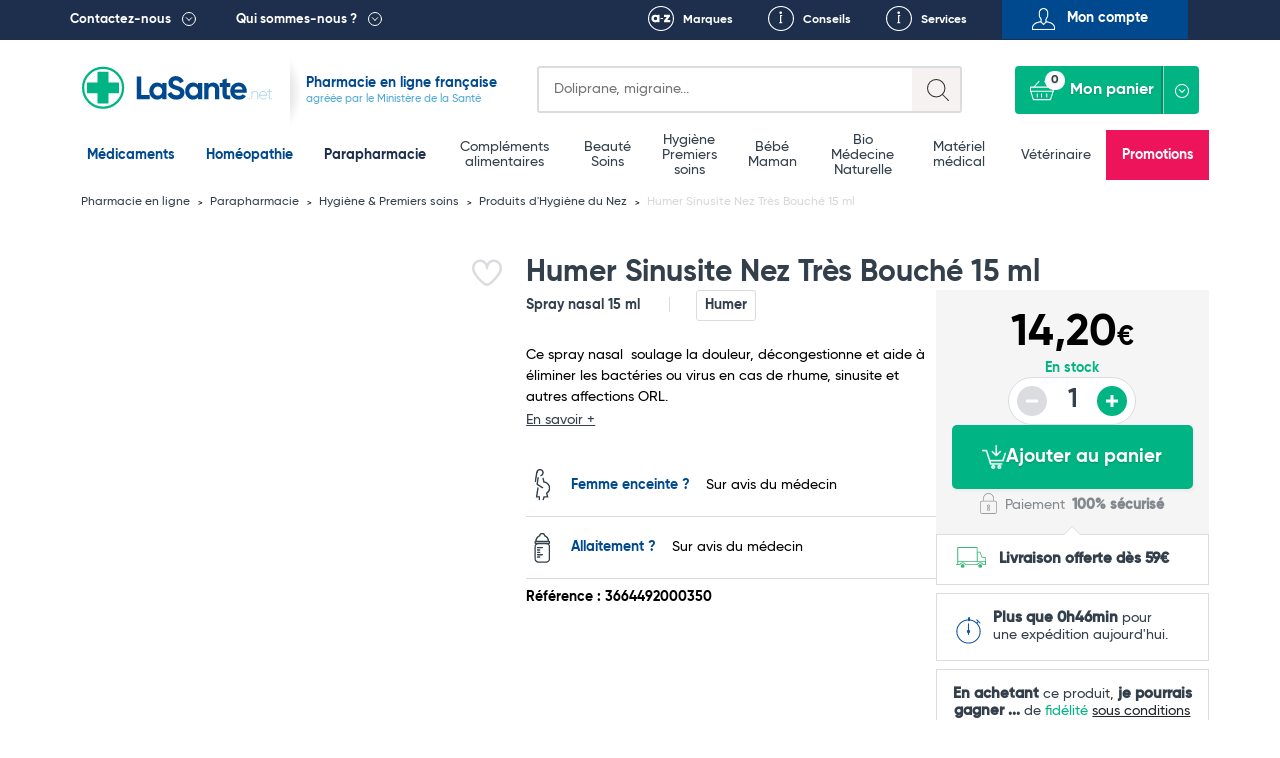

--- FILE ---
content_type: text/html; charset=UTF-8
request_url: https://lasante.net/espace-para/parapharmacie-hygiene/nez/humer-sinusite-nez-tres-bouche-15-ml.html
body_size: 19296
content:
<!DOCTYPE html>
<html xmlns="http://www.w3.org/1999/xhtml" xml:lang="fr" lang="fr">
<head>
    

<meta charset="UTF-8">
<meta name="viewport" content="width=device-width, initial-scale=1.0, minimum-scale=1.0, maximum-scale=5.0">


				
				
								
		
		
		
		
		<title>Humer Sinusite Nez Très Bouché 15 ml Pas Cher - Produits d&#039;Hygiène du Nez LaSante.net</title>

			
		
	

				<link rel="canonical" href="https://lasante.net/espace-para/parapharmacie-hygiene/nez/humer-sinusite-nez-tres-bouche-15-ml.html"/>
	
						<meta id="meta-desc" name="description" content="			Ce spray nasal  soulage la douleur, décongestionne et aide à éliminer les bactéries ou virus en cas de rhume, sinusite et autres affections ORL.
	">
	
				<link rel="preconnect" href="https://mwg.lasante.net/">
	<script type="text/javascript" src="https://mwg.lasante.net/js/na/na/u/36458ed90e.js" defer></script>

		<script type="text/javascript">
        (function () {
            window.sib = {equeue: [], client_key: 'a1gb7r0a9idwh99yiuxg8'};
			            window.sendinblue = {};
            for (var j = ['track', 'identify', 'trackLink', 'page'], i = 0; i < j.length; i++) {
                (function (k) {
                    window.sendinblue[k] = function () {
                        var arg = Array.prototype.slice.call(arguments);
                        (window.sib[k] || function () {
                            var t = {};
                            t[k] = arg;
                            window.sib.equeue.push(t);
                        })(arg[0], arg[1], arg[2]);
                    };
                })(j[i]);
            }
            var n = document.createElement('script'), i = document.getElementsByTagName('script')[0];
            n.type = 'text/javascript', n.id = 'sendinblue-js', n.async = !0, n.src = 'https://sibautomation.com/sa.js?key=' + window.sib.client_key, i.parentNode.insertBefore(n, i), window.sendinblue.page();
        })();
	</script>

					<script>
        window.dataLayer = window.dataLayer || [];

        function gtag() {
            dataLayer.push(arguments);
        }

        gtag('consent', 'default', {
            'ad_storage': 'denied',
            'ad_user_data': 'denied',
            'ad_personalization': 'denied',
            'analytics_storage': 'denied'
        });
	</script>

		<script async src="https://www.googletagmanager.com/gtag/js?id=G-L4MWKC1J4H"></script>
	<script>
        window.dataLayer = window.dataLayer || [];

        function gtag() {
            dataLayer.push(arguments);
        }

        gtag('js', new Date());
        gtag('config', 'G-L4MWKC1J4H');
	</script>

		<script async src="https://www.googletagmanager.com/gtag/js?id=AW-937708113"></script>
	<script>
        window.dataLayer = window.dataLayer || [];

        function gtag() {
            dataLayer.push(arguments);
        }

        gtag('js', new Date());
        gtag('config', 'AW-937708113');
        gtag('config', 'AW-996564540');
	</script>

		<script>
        function onSyneriseLoad() {
            SR.init({
                'trackerKey': '47005815-f5bb-464b-b1e1-7a315e857477', 'dataLayer': dataLayer
            });
        }

        (function (s, y, n, e, r, i, se) {
            s['SyneriseObjectNamespace'] = r;
            s[r] = s[r] || [],
                s[r]._t = 1 * new Date(), s[r]._i = 0, s[r]._l = i;
            var z = y.createElement(n),
                se = y.getElementsByTagName(n)[0];
            z.async = 1;
            z.src = e;
            se.parentNode.insertBefore(z, se);
            z.onload = z.onreadystatechange = function () {
                var rdy = z.readyState;
                if (!rdy || /complete|loaded/.test(z.readyState)) {
                    s[i]();
                    z.onload = null;
                    z.onreadystatechange = null;
                }
            };
        })(window, document, 'script',
            '//www.snrcdn.net/sdk/3.0/synerise-javascript-sdk.min.js', 'SR', 'onSyneriseLoad');
	</script>

		<script type="text/javascript">window.$crisp = [];
        window.CRISP_WEBSITE_ID = '0dfa027b-f1ed-4181-adb3-1fb54fdc8de9';
        (function () {
            d = document;
            s = d.createElement('script');
            s.src = 'https://client.crisp.chat/l.js';
            s.async = 1;
            d.getElementsByTagName('head')[0].appendChild(s);
        })();</script>

		<script>(function (w, d, t, r, u) {
            var f, n, i;
            w[u] = w[u] || [], f = function () {
                var o = {ti: '134612039'};
                o.q = w[u], w[u] = new UET(o), w[u].push('pageLoad');
            }, n = d.createElement(t), n.src = r, n.async = 1, n.onload = n.onreadystatechange = function () {
                var s = this.readyState;
                s && s !== 'loaded' && s !== 'complete' || (f(), n.onload = n.onreadystatechange = null);
            }, i = d.getElementsByTagName(t)[0], i.parentNode.insertBefore(n, i);
        })(window, document, 'script', '//bat.bing.com/bat.js', 'uetq');</script>

	

						
		
		
	
	
	














<link rel="shortcut icon" type="image/x-icon" href="https://images.lasante.net/favicon.ico?timestamp"/>
<link rel="stylesheet" href="https://lasante.net/assets/dist/css/main.min.css?v=1769209200">



																																																				
	
	<meta property="og:url" content="http://lasante.net/espace-para/parapharmacie-hygiene/nez/humer-sinusite-nez-tres-bouche-15-ml.html">
	<meta property="og:image" content="https://images.lasante.net/32989-183745-large.jpg">

		<meta property="og:title" content="Humer Sinusite Nez Très Bouché 15 ml">
	<meta property="og:site_name" content="LaSante.net">
						<meta property="product:retailer_item_id" content="32989">
		<meta property="product:retailer_part_no" content="32989">
		<meta property="product:price:amount" content="14.2">
		<meta property="product:price:currency" content="EUR">
				<meta property="product:brand" content="Humer">
			<meta property="og:availability"
		  content="in stock">
	<meta property="product:condition" content="new">

<script src="https://cdn.botpress.cloud/webchat/v3.2/inject.js" defer></script>
<script>
    document.addEventListener("DOMContentLoaded", function(event) {
        window.botpress.init({
            "botId": "df986d47-f0c6-40e9-a741-9671a3944b1c",
            "configuration": {
                "version": "v1",
                "botName": "Emma",
                "website": {},
                "email": {},
                "phone": {},
                "termsOfService": {},
                "botAvatar":'https://images.lasante.net/young-woman-pharmacist-pharmacy.png',
                "additionalStylesheetUrl":'https://lasante.net/assets/dist/css/botpress.css?v=1769209200',
                "composerPlaceholder": 'Écrivez-nous un message...',
                "privacyPolicy": {},
                "color": "#00b583",
                "variant": "solid",
                "headerVariant": "glass",
                "themeMode": "light",
                "fontFamily": "inter",
                "radius": 4,
                "feedbackEnabled": false,
                "footer": ""
            },
            "clientId": "dfff44e7-2346-4af4-8dca-518b5121af2d"
        });
    });
</script></head>
<body class="page__wrapper" data-shop-name="LaSante.net">
<header>
            <div class="top__links">
    <div class="container container-belgium">
        <div class="row height-inherit">
            <div class="col-lg-12 cut-right height-inherit">
                <ul class="navbar-nav">
                    <li class="top__menu--left top__link--dropdown top__box--right pull-left top__menu--contact">
                        <a href=

                                                           "#"
                           
                        >Contactez-nous</a>
                                                    <div class="dropdown dropdown__contactez">
                                <div class="dropdown__left height-inherit">
                                    <p class="dropdown__title dropdown__title--blue">
                                        <a href="#">Pharmacie du Bizet</a>
                                    </p>
                                    <a href="/informations/localisation.htm">
                                        <div class="dropdown__map">
                                            <img src="https://images.lasante.net/pointer-header?timestamp" srcset="https://images.lasante.net/pointer-header?timestamp 1x, https://images.lasante.net/pointer-header@2x 2x" alt="Pointer" class="footer__pointer" loading="lazy"/>
                                            <img src="https://images.lasante.net/circle-person2.png?timestamp" srcset="https://images.lasante.net/circle-person2.png?timestamp 1x, https://images.lasante.net/circle-person2@2x.png 2x" class="dropdown__circle" alt="Pharmacie du Bizet" loading="lazy"/>
                                        </div>
                                    </a>
                                </div>
                                <div class="dropdown__right">
                                    <p class="dropdown__content">49 boulevard Georges Bizet 59650 Villeneuve d'Ascq FRANCE </p>
                                    <p class="dropdown__content">
                                        <a href="mailto:contact@lasante.net">contact@lasante.net</a>
                                    </p>
                                    <p class="dropdown__content">
                                        <a href="tel:0972414091" class="tel">09 72 41 40 91</a>
                                    </p>
                                    <p class="dropdown__content">
                                        Du lundi au vendredi de 9h à 17h <br>
                                    </p>
                                </div>
                                <div class="dropdown__right__desktop">
                                    <p class="dropdown__content">
                                        <div class="dropdown__right__desktop__button modal__trigger" data-modal="user-account" data-isfromcontact="true">Suivi de commande</div>
                                    </p>
                                    <p class="dropdown__content">
                                        <a href="#" class="modal__trigger" data-modal="question" aria-label="Ecrivez-nous !">
                                            <span class="icon icon__contact__envelope"></span>
                                        </a>
                                        <a href="#" class="modal__trigger blue_link" data-modal="question">Ecrivez-nous !</a>
                                        <div style="clear: both;"></div>
                                    </p>
                                    <p class="dropdown__content">
                                        <a href="#" class="modal__trigger" data-modal="recontact" aria-label="Faites-vous rappeler !">
                                            <span class="icon icon__contact__phone--left"></span>
                                        </a>
                                        <a href="#" class="modal__trigger blue_link" data-modal="recontact">Faites-vous rappeler !</a>
                                        <div style="clear: both;"></div>
                                    </p>

                                    <p class="dropdown__content">
                                        <a href="#" class="modal__trigger" data-modal="recontact" aria-label="Appelez-nous !">
                                            <span class="icon icon__contact__phone--right"></span>
                                        </a>
                                        <a href="#" class=" blue_link" >Appelez-nous !</a>
                                    <div style="clear: both;"></div>
                                    </p>
                                    <p class="dropdown__content address">
                                        <b>09 72 41 40 91 </b><br>
                                        Du lundi au vendredi <br>
                                        de 9h à 17h <br>
                                    </p>
                                </div>
                            </div>
                                            </li>
                    <li class="top__menu--left top__link--dropdown top__box--right pull-left">
                        <a href=

                                                   "#"
                        
                        >Qui sommes-nous ?</a>
                                                    <div class="dropdown dropdown__quisommesnous">
                                <div class="dropdown__row dropdown__row--blue">
                                    <a href="/informations/qui-sommes-nous.htm">
                                        <p class="dropdown__title dropdown__title--white" style="margin: 0;">
                                            LaSante.net
                                        </p>
                                        <img src="https://images.lasante.net/france-flag.png?timestamp" alt="France" class="dropdown__float" loading="lazy"/>
                                        <p class="dropdown__content dropdown__content--noafter">LaSante.net est une pharmacie en ligne 100% française autorisée par le Ministère de la Santé. </p>
                                    </a>
                                </div>
                                <div class="dropdown__row dropdown__row--grey">
                                    <ul class="dropdown__logos">
                                        <li>
                                            <a href="/informations/mentions-legales.htm"><img class="dropdown__logo " src="https://images.lasante.net/logo1.png?timestamp" srcset="https://images.lasante.net/logo1.png 1x, https://images.lasante.net/logo1@2x.png 2x" alt="Agence Régionale de Santé" loading="lazy"/></a>
                                        </li>
                                        <li>
                                            <a target="blank" href="http://www.ordre.pharmacien.fr/ecommerce/search?qec=www.lasante.net"><img class="dropdown__logo" src="https://images.lasante.net/logo2.png?timestamp" srcset="https://images.lasante.net/logo2.png 1x, https://images.lasante.net/logo2@2x.png 2x" alt="Ordre national des pharmaciens" loading="lazy"/></a>
                                        </li>
                                        <li>
                                            <a href="/informations/mentions-legales.htm"><img class="dropdown__logo multiply" src="https://images.lasante.net/logo3.png?timestamp" srcset="https://images.lasante.net/logo3.png 1x, https://images.lasante.net/logo3@2x.png 2x" alt="Agence nationale de sécurité du médicament et des produits de santé" loading="lazy"/></a>
                                        </li>
                                    </ul>
                                    <p class="dropdown__content  dropdown__content--blue">Pharmacie en ligne autorisée à vendre des médicaments depuis le 17 avril 2013
                                    </p>
                                </div>
                                <div class="dropdown__row dropdown__row--white">
                                    <span class="dropdown__title dropdown__title--blue dropdown__title__span">
                                        La presse parle de nous
                                    </span>
                                    <a href="/informations/lasantenet-dans-la-presse.htm">
                                        <ul class="dropdown__logos2">
                                            <li>
                                                <img class="dropdown__logo" src="https://images.lasante.net/logo4.png?timestamp" srcset="https://images.lasante.net/logo4.png 1x, https://images.lasante.net/logo4@2x.png 2x" alt="TF1" loading="lazy"/>
                                            </li>
                                            <li>
                                                <img class="dropdown__logo" src="https://images.lasante.net/logo5.png?timestamp" srcset="https://images.lasante.net/logo5.png 1x, https://images.lasante.net/logo5@2x.png 2x" alt="UFC-Que Choisir" loading="lazy"/>
                                            </li>
                                            <li>
                                                <img class="dropdown__logo" src="https://images.lasante.net/logo6.png?timestamp" srcset="https://images.lasante.net/logo6.png 1x, https://images.lasante.net/logo6@2x.png 2x" alt="Capital" loading="lazy"/>
                                            </li>
                                        </ul>
                                    </a>
                                </div>
                            </div>
                                            </li>
                    <ul class="navigation__mobile">
                            <ul class="navigation__mobile--login">
                                                                <li id="moncompte" class="modal__trigger text-center pull-right top__menu--right top__menu--user userHandler" data-modal="user-account">
                                    <span>Mon compte</span>
                                </li>
                                                            </ul>
                            <ul class="navigation__mobile--links">
                                <li class="pull-right top__box--left top__menu--right top__link--conseils">
                                    <a href="/informations/nos-services.htm">Services</a>
                                </li>
                                <li id="favoris-desktop" class="pull-right top__box--left top__menu--right top__link--favoris mob-hidden">
                                    <a href="/favoris">Favoris</a>
                                </li>
                                                                    <li id="conseils" class="pull-right top__box--left top__menu--right top__link--conseils">
                                        <a href="/fiches-conseil/">Conseils</a>
                                    </li>
                                                                <li id="marques" class="pull-right top__box--left top__menu--right top__link--marques ">
                                    <a href="/nos-marques">Marques</a>
                                </li>
                            </ul>
                    </ul>
                </ul>
            </div>
        </div>
    </div>
</div>
<div class="top container">
    <div class="header__bottom">
        <div class="header__bottom--left" id="logo">
            <div class="navigation__hamburger navigation__hamburger"></div>
            <div class="top__logo ">
                <a href="https://lasante.net/" class="top__logo--desktop"><img src="https://images.lasante.net/page-logo.svg?timestamp" width="220px" alt="LaSante.net"/></a>
                <a href="https://lasante.net/" class="top__logo--mobile"><img src="https://images.lasante.net/page-logo-mobile.svg?timestamp" alt="LaSante.net"/></a>
            </div>
                            <div class="top__text top__text--slogan">
                                        <p class="text__blue--dark ">Pharmacie en ligne française</p>
                    <p class="text__blue--light">agréée par le Ministère de la Santé</p>
                                    </div>
                    </div>
        <div class="header__bottom--right header__controls">
            <div class="cut-left top__search">
                <div class="search search-symfony">
                    <form class="search__form" autocomplete="off">
                        <div class="search__glass"></div>
                        <label for="search-input" class="sr-only">Search</label>
                        <input autocomplete="off" class="input__search" type="text" id="search-input" name=recherche placeholder=
                                                            "Doliprane, migraine..."
                                                     >
                        <div class="input__search--mobile"></div>
                    </form>
                </div>
            </div>
            <a id="favoris-mobile" href="/favoris" aria-label="Voir mes favoris">
                <span class="mob-only favoris-icon" aria-hidden="true"></span>
            </a>
            <div class="top__login top__login--mobile modal__trigger userHandler" data-modal="user-account">
                <button class="top__login--icon"></button>
            </div>
            <div class="cut-left cut-right top__basket">
                <a href="#" style="pointer-events: none"><button style="pointer-events: none" disabled="disabled" class="button__basket" type="button"><span class="basket__text">Mon panier</span><span class="button__basket--counter">0</span></button></a>
                <div class="basket__wrapper" data-name="Mon panier">
                    <ul class="basket__items">
                    </ul>
                    <div class="basket__total" data-total="">
                        <div class="total__wrapper">
                            <span class="total__name">Total</span>
                            <span class="total__price"></span>
                        </div>
                        <a href="/authentification"><button class="button__total">Commander</button></a>
                    </div>
                </div>
            </div>
        </div>
    </div>
</div>

<!-- Header main-nav -->
<div class="navigation__hamburger--cross"><img src="https://images.lasante.net/hamburger-open.svg?timestamp" alt="cross"></div>
<div class="top-navigation">
    <div class="navigation__wrapper menu">
        <div class="container slider__inner">
            <nav role="navigation" aria-label="Main menu">
                <ul class="navigation__list js-level js-top-level">

                    <div class="bloc__top">
                        <li class="navigation__item navigation__item--active">
                            <a class="navigation__link--active js-menu-item" href="/nos-medicaments/">Médicaments</a>
                        </li>
                        <li class="navigation__item navigation__item--active">
                            <a class="navigation__link--active js-menu-item" href="https://lasante.net/nos-medicaments/homeopathie/">Homéopathie</a>
                        </li>
                        <li class="navigation__item parapharmacie-menu">
                            <a class="navigation__link js-menu-item parapharmaciemenu_seo_link" href="/espace-para/">Parapharmacie</a>
                        </li>
                    </div>

                                        <div class="bloc__middle">
                    
                        <li class="navigation__item parapharmacie-menu">
                            <!-- 1st lvl link -->
                                                        <a class="navigation__link js-menu-item" href="/espace-para/bien-etre-et-minceur/bien-etre-complements-alimentaires/">Compléments alimentaires</a>
                        </li>

                    
                        <li class="navigation__item parapharmacie-menu">
                            <!-- 1st lvl link -->
                                                        <a class="navigation__link js-menu-item" href="/espace-para/beaute-et-soins/">Beauté <br />
 Soins</a>
                        </li>

                    
                        <li class="navigation__item parapharmacie-menu">
                            <!-- 1st lvl link -->
                                                        <a class="navigation__link js-menu-item" href="/espace-para/parapharmacie-hygiene/">Hygiène <br />
 Premiers soins</a>
                        </li>

                    
                        <li class="navigation__item parapharmacie-menu">
                            <!-- 1st lvl link -->
                                                        <a class="navigation__link js-menu-item" href="/espace-para/bebe-et-maman/">Bébé <br />
 Maman</a>
                        </li>

                    
                        <li class="navigation__item parapharmacie-menu">
                            <!-- 1st lvl link -->
                                                        <a class="navigation__link js-menu-item" href="/espace-para/bio/">Bio <br />
 Médecine Naturelle</a>
                        </li>

                    
                        <li class="navigation__item parapharmacie-menu">
                            <!-- 1st lvl link -->
                                                        <a class="navigation__link js-menu-item" href="/espace-para/bien-etre-et-minceur/materiel-medical/">Matériel médical</a>
                        </li>

                    
                        <li class="navigation__item parapharmacie-menu">
                            <!-- 1st lvl link -->
                                                        <a class="navigation__link js-menu-item" href="/espace-para/veterinaire/">Vétérinaire</a>
                        </li>

                                        </div>
                                        <ul class="bloc__bottom">
                        <li class="navigation__item navigation__item--important" style="background-color: #ED145B !important;"><a class="navigation__link--important" style="color: #ffffff" href="/espace-para/promotions/">Promotions</a></li>
                    </ul>
                </ul>
            </nav>
        </div>
    </div>
</div>

<script type="application/ld+json">
    {
        "@context": "https://schema.org",
        "@type": "Organization",
        "name": "LaSante",
        "url": "https://lasante.net",
        "logo": "https://images.lasante.net/page-logo.svg?1669379546",
        "contactPoint": {
            "@type": "ContactPoint",
            "telephone": "09 72 41 40 91",
            "contactType": "customer service",
            "areaServed": "FR",
            "availableLanguage": "fr"
        },
        "aggregateRating": {
            "@type": "AggregateRating",
            "ratingValue": "4.9",
            "bestRating": "5",
            "ratingCount": "62"
        },
        "sameAs": [
            "https://www.facebook.com/lasante.net",
            "https://twitter.com/LASante_net",
            "https://www.instagram.com/pharmacie_lasante_net/"
        ]
    }
</script>
<script type="application/ld+json">
{
    "@context": "http://schema.org",
    "@type": "BreadcrumbList",
    "itemListElement": [
            {
            "@type": "ListItem",
            "position": "1",
            "item": "https://lasante.net/",
            "name": "Pharmacie en ligne"
        },
        
        {
            "@type": "ListItem",
            "position": "2",
            "item": "https://lasante.net/espace-para/",
            "name": "Parapharmacie"
        },
        
        {
            "@type": "ListItem",
            "position": "3",
            "item": "https://lasante.net/espace-para/parapharmacie-hygiene/",
            "name": "Hygiène &amp; Premiers soins"
        },
        
        {
            "@type": "ListItem",
            "position": "4",
            "item": "https://lasante.net/espace-para/parapharmacie-hygiene/nez/",
            "name": "Produits d&#039;Hygiène du Nez"
        },
                {
            "@type": "ListItem",
            "position": "5",
            "item": "https://lasante.net/espace-para/parapharmacie-hygiene/nez/humer-sinusite-nez-tres-bouche-15-ml.html",
            "name": "Humer Sinusite Nez Très Bouché 15 ml"
        }
        
    ]
}
</script>









</header>
<main>
    <input type="hidden" name="actual_id" value="">

    



                                                                                                                                                                                                            <input type="hidden" name="product_id" value="32989"/>
<input type="hidden" name="product_name" value="Humer Sinusite Nez Très Bouché 15 ml"/>
<input type="hidden" name="product_medicine" value=""/>
<input type="hidden" name="product_qty" value="1"/>
<input type="hidden" name="product_id_attribute" value="0"/>
<input type="hidden" name="product_qty_real" value="116"/>
<input type="hidden" name="is_medicament" value="0" />
<input type="hidden" name="template" value="product" />
<input type="hidden" name="from_quantity" value="0" />
<input type="hidden" name="has_promotion" value="0" />

<input type="hidden" name="product_qty_max" value="0"/>
<input type="hidden" name="out_of_stock" value="0"/>



<!-- Breadcrumbs -->



<div class="breadcrumbs__container container">
    <ul class="breadcrumbs__list">
                                                                    <li class="breadcrumbs__item">
                    <a href="/" class="breadcrumbs__link">
                        Pharmacie en ligne
                    </a>
                </li>
                                                            <li class="breadcrumbs__item">
                    <a href="https://lasante.net/espace-para/" class="breadcrumbs__link">
                        Parapharmacie
                    </a>
                </li>
                                                            <li class="breadcrumbs__item">
                    <a href="https://lasante.net/espace-para/parapharmacie-hygiene/" class="breadcrumbs__link">
                        Hygiène &amp; Premiers soins
                    </a>
                </li>
                                                            <li class="breadcrumbs__item">
                    <a href="https://lasante.net/espace-para/parapharmacie-hygiene/nez/" class="breadcrumbs__link">
                        Produits d&#039;Hygiène du Nez
                    </a>
                </li>
                                        <li class="breadcrumbs__item">
            <span class="breadcrumbs__link breadcrumbs__link--current">Humer Sinusite Nez Très Bouché 15 ml</span>
        </li>
    </ul>
</div><!-- Product top -->

<div class="produit__container container">
    <div class="produit__left">
        <div class="produit__view">
            <div class="produit__mainImage">
                <div class="product-gallery">
                    <div class="product-gallery__main">
                                                                                                                                                                                                                                                                                                                                                                        <div class="product-gallery__slide is-active" data-slide="0">
                                        <a data-fancybox="cover-products" href="https://images.lasante.net/32989-183745-thickbox.jpg">
                                            <img src="https://images.lasante.net/32989-183745-large.jpg" class="produit__photo" alt="Humer Sinusite Nez Très Bouché 15 ml" loading="eager"/>
                                        </a>
                                    </div>
                                                                                                                                                                                                                                                                                                                                                                                                                                                                                                                                                                                                                        </div>
                                    </div>
            </div>

            
            
            <div class="produit__badges">
                <div class="produit__badges--left">
                        
        
    <span class="button__badge produit__badge  " style="display: none;">
            -0€
            </span>
                </div>
                <div class="produit__badges--right">
                                        <div class="related__labels">
    <div class="related__labels--heart-container" title="Like">
        <input type="checkbox" class="checkbox like_button modal__trigger userHandler" data-modal="user-account" data-id="32989"  id="Give-It-An-Id" aria-label="Ajouter Humer Sinusite Nez Très Bouché 15 ml aux favoris">
        <div class="svg-container">
            <svg viewBox="0 0 24 24" class="svg-outline" xmlns="http://www.w3.org/2000/svg">
                <path
                    d="M17.5,1.917a6.4,6.4,0,0,0-5.5,3.3,6.4,6.4,0,0,0-5.5-3.3A6.8,6.8,0,0,0,0,8.967c0,4.547,4.786,9.513,8.8,12.88a4.974,4.974,0,0,0,6.4,0C19.214,18.48,24,13.514,24,8.967A6.8,6.8,0,0,0,17.5,1.917Zm-3.585,18.4a2.973,2.973,0,0,1-3.83,0C4.947,16.006,2,11.87,2,8.967a4.8,4.8,0,0,1,4.5-5.05A4.8,4.8,0,0,1,11,8.967a1,1,0,0,0,2,0,4.8,4.8,0,0,1,4.5-5.05A4.8,4.8,0,0,1,22,8.967C22,11.87,19.053,16.006,13.915,20.313Z">
                </path>
            </svg>
            <svg viewBox="0 0 24 24" class="svg-filled" xmlns="http://www.w3.org/2000/svg">
                <path
                    d="M17.5,1.917a6.4,6.4,0,0,0-5.5,3.3,6.4,6.4,0,0,0-5.5-3.3A6.8,6.8,0,0,0,0,8.967c0,4.547,4.786,9.513,8.8,12.88a4.974,4.974,0,0,0,6.4,0C19.214,18.48,24,13.514,24,8.967A6.8,6.8,0,0,0,17.5,1.917Z">
                </path>
            </svg>
        </div>
    </div>
            </div>                </div>
            </div>
                    </div>
            </div>
    <div class="produit__right">
        <h1 class="produit__title">Humer Sinusite Nez Très Bouché 15 ml</h1>
        		<div class="produit__rating">
						
			<a href="#avis">
	
	
			</a>
	

		</div>
        <div class="produit__inner">
            <div class="produit__content">
                <div class="produit__info">
					<span class="produit__capacity">Spray nasal 15 ml</span>
                                            <a href="/nos-marques/humer.html" class="produit__brand">Humer</a>
                                    </div>
                <p class="produit__description--short">
                                            Ce spray nasal  soulage la douleur, décongestionne et aide à éliminer les bactéries ou virus en cas de rhume, sinusite et autres affections ORL.
                                        <a href="#desc-long" class="produit__description--more">En savoir +</a>
                </p>
                <ul class="produit__features">
																		<li class="produit__feature">
								<span class="produit__feature__name">
									 										<span class="icon icon__features icon__features--pregnant"></span>
                                    										<a href="#" class="produit__link produit__link--blue">Femme enceinte ?</a>
                                </span>
																	<span class="produit__feature__values">Sur avis du médecin</span>
															</li>
																								<li class="produit__feature">
								<span class="produit__feature__name">
									 										<span class="icon icon__features icon__features--bottle"></span>
                                    										<a href="#" class="produit__link produit__link--blue">Allaitement ?</a>
                                </span>
																	<span class="produit__feature__values">Sur avis du médecin</span>
															</li>
											                </ul>

                                                        <span class="produit__reference">Référence : 3664492000350</span>
                                <div class="product__bannerX--belowPicture"></div>
                
                
            </div>
            <div class="produit__order">
                <div class="produit__order--top ">
					<div class="produit__price--cont">
																											<span class="produit__price" >
                                14,20<span class="produit__price--currency">€</span>
                            </span>
							<span class="produit__price produit__price--promo" style="display: none;">0,00<span class="produit__price--currency">€</span></span>
							<div class="produit__price--oldCont" style="display: none;">
								<span class="produit__price--oldInfo">au lieu de</span>
								<span class="produit__price produit__price--old">
                                    14,20<span class="produit__price--currency">€</span>
                                </span>
							</div>
											</div>

                                            <div class="produit__availability">
																																								<span class="produit__status produit__status--available">En stock</span>
							                            <div class="produit__quantity">
                                <button aria-label="Diminuer la quantité" class="product__quantity--minus produit__quantity--minus" disabled="disabled">-</button>
                                <input aria-label="Quantité du produit" readonly="readonly" type="number" class="prod-quant product__quantity--number produit__quantity--number" value="1">
                                <button aria-label="Augmenter la quantité" class="product__quantity--plus produit__quantity--plus" >+</button>
                            </div>
                        </div>
                                                <div class="produit__information">
                            <button
                                class="button__produit addToCart modal__trigger"
                                data-modal="cross-selling"                                                            >
                                <img src="https://images.lasante.net/panier.png?timestamp" alt="icone panier"> Ajouter au panier
                            </button>
                            <div class="produit__payment">
                                <img src="https://images.lasante.net/order-lock.svg?timestamp" alt="Safe payment" class="produit__icon--lock"/>
                                <span class="produit__payment--text">Paiement <strong>100% sécurisé</strong></span>
                            </div>
                        </div>
                                    </div>

                                                            <div class="produit__infopanel produit__infopanel--white">
                            <img src="https://images.lasante.net/order-shipping.svg?timestamp" alt="" aria-hidden="true" class="produit__icon produit__icon--ship"/>
                            <span class="produit__message produit__message--link">
                                <strong>Livraison offerte dès 59€</strong> <br/>
                            </span>
                        </div>
                                                    <div class="produit__infopanel produit__infopanel--white produit__infopanel--whitetop">
                                <img src="https://images.lasante.net/order-time.svg?timestamp" alt="" aria-hidden="true" class="produit__icon produit__icon--time"/>
                                <span class="produit__message produit__message--link">
                                    <strong>Plus que 0h46min</strong>
                                    pour une expédition aujourd'hui.
                                </span>
                            </div>
                                                                            <div class="produit__infopanel--fidelite produit__infopanel--white produit__infopanel--whitetop">
                                <div class="produit__message produit__message--fidelite">
                                        <span>
                                            <strong>En achetant</strong> ce produit, <strong>
                                                <span class="info--fidelite">je pourrais gagner</span> <span class='points--fidelite'>...</span>
                                            </strong> de <span class="greenLSPN">fidélité </span><a href="/nos-avantages/fidélité-parrainage.htm" class=" link--fidelite" style="text-align: center;">sous conditions</a>
                                        </span>
                                </div>
                            </div>
                        
                    
                    
                    
                                                </div>
        </div>
    </div>
</div>


    <div class="produit__prodlist">
        <div class="container produit__prodlist--container produit__prodlist--product">
            <div class="related__title">Dans la même catégorie</div>
            <div class="produit__relatedprods">
                
        



		
	
	
		
	
					
	
		
	
	
		
	
	
		
	
		
	
		
	
	
		
	
	
		
	
		
	
		
	
	
		
	
	
		
	
		
	
		
	
	
		
	
	
		
	
		
	
		
	
	
		
	
	
		
	
		
	
		
	
	
		
	
	
		
	
		
	
		
	
	

                                                                                                                                                                                                                                                                                                                                                                                                                                                                            




	

<div class="slider--slide produit__relatedprod prodlist__product  produit__relatedprod--attributes " data-id="38863">
	<div class="related__top related__top--prodlist">
		<div class="related__badges">
			<div class="related__badges--left">
                    
        
    <span class="button__badge produit__badge related__badge " style="display: none;">
            -0€
            </span>
                			</div>
			<div class="related__badges--right">
				<div class="related__labels">
    <div class="related__labels--heart-container" title="Like">
        <input type="checkbox" class="checkbox like_button modal__trigger userHandler" data-modal="user-account" data-id="38863"  id="Give-It-An-Id" aria-label="Ajouter Physiomer Jet Dynamique Enfants-Adultes aux favoris">
        <div class="svg-container">
            <svg viewBox="0 0 24 24" class="svg-outline" xmlns="http://www.w3.org/2000/svg">
                <path
                    d="M17.5,1.917a6.4,6.4,0,0,0-5.5,3.3,6.4,6.4,0,0,0-5.5-3.3A6.8,6.8,0,0,0,0,8.967c0,4.547,4.786,9.513,8.8,12.88a4.974,4.974,0,0,0,6.4,0C19.214,18.48,24,13.514,24,8.967A6.8,6.8,0,0,0,17.5,1.917Zm-3.585,18.4a2.973,2.973,0,0,1-3.83,0C4.947,16.006,2,11.87,2,8.967a4.8,4.8,0,0,1,4.5-5.05A4.8,4.8,0,0,1,11,8.967a1,1,0,0,0,2,0,4.8,4.8,0,0,1,4.5-5.05A4.8,4.8,0,0,1,22,8.967C22,11.87,19.053,16.006,13.915,20.313Z">
                </path>
            </svg>
            <svg viewBox="0 0 24 24" class="svg-filled" xmlns="http://www.w3.org/2000/svg">
                <path
                    d="M17.5,1.917a6.4,6.4,0,0,0-5.5,3.3,6.4,6.4,0,0,0-5.5-3.3A6.8,6.8,0,0,0,0,8.967c0,4.547,4.786,9.513,8.8,12.88a4.974,4.974,0,0,0,6.4,0C19.214,18.48,24,13.514,24,8.967A6.8,6.8,0,0,0,17.5,1.917Z">
                </path>
            </svg>
        </div>
    </div>
            </div>			</div>
		</div>
		<p class="adWords-product-click">
                            <img src="https://images.lasante.net/38863-168074-large.jpg"
                     style=""
                     alt="Physiomer Jet Dynamique Enfants-Adultes"
                     class="related__image redirect__product"
                     data-link="/espace-para/parapharmacie-hygiene/nez/physiomer-jet-dynamique-enfants-adultes.html"/>
            		</p>
			</div>
	<div class="related__body related__body--prodlist">
        <span class="adWords-product-click">
						<div class="related__content related__content--grey">
				<a class="related__desc" href="/espace-para/parapharmacie-hygiene/nez/physiomer-jet-dynamique-enfants-adultes.html">
											Physiomer Jet Dynamique Enfants-Adultes 									</a>
			</div>
						        </span>

		
	<div class="related__flex_bottom">
	<div class="related__rating">
					
	
			<span class="icon__stars icon__stars--five"></span>
		<span class="rating-count">(1)</span>
	
	

	</div>

	<div class="related__bottom related__bottom--green">
					<p class="related__capacity">
																					
						<span><span>135 ml</span></span>
					<span><span>2 x 135 ml</span></span>
						</p>
																<span style="text-align: right;" class="attribute__price flex flex__column">
					<span class="related__mess--info">à partir de</span>
					<span class="related__price">5,46€</span>
				</span>
																				<span data-modal="cross-selling" class="related__button--rwd modal__trigger" data-id="38863" data-attribute="0"></span>
			</div>
	<ul class="related__buttons " 
data-id="38863" data-name="Physiomer Jet Dynamique Enfants-Adultes" data-list="product" data-brand="Physiomer"
data-category="Produits d&#039;Hygiène du Nez" data-listPosition="1" data-quantity="1"
data-price="5.46">
																											<li class="related__button" >
					<span class="related__button--displayArticle redirect__product" data-link="/espace-para/parapharmacie-hygiene/nez/physiomer-jet-dynamique-enfants-adultes.html" >
						<img src="https://images.lasante.net/eyeButton.png?timestamp" class="eyeButton" alt="Voir Physiomer Jet Dynamique Enfants-Adultes" width="27px" height="16px">
						<span>Voir l'article</span>
					</span>
					</li>
										</ul>
</div>	</div>
</div>
            
        



		
	
	
		
	
					
	
		
	
	
		
	
	
		
	
		
	
		
	
	
		
	
	
		
	
		
	
		
	
	
		
	
	
		
	
		
	
		
	
	
		
	
	
		
	
		
	
		
	
	

                                                                                                                                                                                                                                                                                                                                                                                                                                                                            




	

<div class="slider--slide produit__relatedprod prodlist__product  produit__relatedprod--attributes " data-id="37999">
	<div class="related__top related__top--prodlist">
		<div class="related__badges">
			<div class="related__badges--left">
                    
        
    <span class="button__badge produit__badge related__badge " style="display: none;">
            -0€
            </span>
                			</div>
			<div class="related__badges--right">
				<div class="related__labels">
    <div class="related__labels--heart-container" title="Like">
        <input type="checkbox" class="checkbox like_button modal__trigger userHandler" data-modal="user-account" data-id="37999"  id="Give-It-An-Id" aria-label="Ajouter Stérimar Hygiène du nez aux favoris">
        <div class="svg-container">
            <svg viewBox="0 0 24 24" class="svg-outline" xmlns="http://www.w3.org/2000/svg">
                <path
                    d="M17.5,1.917a6.4,6.4,0,0,0-5.5,3.3,6.4,6.4,0,0,0-5.5-3.3A6.8,6.8,0,0,0,0,8.967c0,4.547,4.786,9.513,8.8,12.88a4.974,4.974,0,0,0,6.4,0C19.214,18.48,24,13.514,24,8.967A6.8,6.8,0,0,0,17.5,1.917Zm-3.585,18.4a2.973,2.973,0,0,1-3.83,0C4.947,16.006,2,11.87,2,8.967a4.8,4.8,0,0,1,4.5-5.05A4.8,4.8,0,0,1,11,8.967a1,1,0,0,0,2,0,4.8,4.8,0,0,1,4.5-5.05A4.8,4.8,0,0,1,22,8.967C22,11.87,19.053,16.006,13.915,20.313Z">
                </path>
            </svg>
            <svg viewBox="0 0 24 24" class="svg-filled" xmlns="http://www.w3.org/2000/svg">
                <path
                    d="M17.5,1.917a6.4,6.4,0,0,0-5.5,3.3,6.4,6.4,0,0,0-5.5-3.3A6.8,6.8,0,0,0,0,8.967c0,4.547,4.786,9.513,8.8,12.88a4.974,4.974,0,0,0,6.4,0C19.214,18.48,24,13.514,24,8.967A6.8,6.8,0,0,0,17.5,1.917Z">
                </path>
            </svg>
        </div>
    </div>
            </div>			</div>
		</div>
		<p class="adWords-product-click">
                            <img src="https://images.lasante.net/37999-166832-large.jpg"
                     style=""
                     alt="Stérimar Hygiène du nez"
                     class="related__image redirect__product"
                     data-link="/espace-para/parapharmacie-hygiene/nez/sterimar-hygiene-du-nez.html"/>
            		</p>
			</div>
	<div class="related__body related__body--prodlist">
        <span class="adWords-product-click">
						<div class="related__content related__content--grey">
				<a class="related__desc" href="/espace-para/parapharmacie-hygiene/nez/sterimar-hygiene-du-nez.html">
											Stérimar Hygiène du nez 									</a>
			</div>
						        </span>

		
	<div class="related__flex_bottom">
	<div class="related__rating">
					
	
			<span class="icon__stars icon__stars--five"></span>
		<span class="rating-count">(3)</span>
	
	

	</div>

	<div class="related__bottom related__bottom--green">
					<p class="related__capacity">
																					
						<span><span>100 ml</span></span>
					<span><span>2 x 100 ml</span></span>
						</p>
																<span style="text-align: right;" class="attribute__price flex flex__column">
					<span class="related__mess--info">à partir de</span>
					<span class="related__price">4,99€</span>
				</span>
																				<span data-modal="cross-selling" class="related__button--rwd modal__trigger" data-id="37999" data-attribute="0"></span>
			</div>
	<ul class="related__buttons " 
data-id="37999" data-name="Stérimar Hygiène du nez" data-list="product" data-brand="Stérimar"
data-category="Produits d&#039;Hygiène du Nez" data-listPosition="1" data-quantity="1"
data-price="4.99">
																											<li class="related__button" >
					<span class="related__button--displayArticle redirect__product" data-link="/espace-para/parapharmacie-hygiene/nez/sterimar-hygiene-du-nez.html" >
						<img src="https://images.lasante.net/eyeButton.png?timestamp" class="eyeButton" alt="Voir Stérimar Hygiène du nez" width="27px" height="16px">
						<span>Voir l'article</span>
					</span>
					</li>
										</ul>
</div>	</div>
</div>
            
        



		
	
	
		
	
					
	
		
	
	
		
	
	
		
	
					
				
		
	
	
		
	
	
		
	
		
	
		
	
	
		
	
	
		
	
		
	
		
	
	
		
	
	
		
	
		
	
		
	
	
		
	
	
		
	
		
	
		
	
	
		
	
	
		
	
		
	
		
	
	
		
	
	
		
	
		
	
		
	
	
		
	
	
		
	
		
	
		
	
	
		
	
				
		
	
		
	
		
	
	

                                                                                                                                                                                                                                                                                                                                                                                                                                                                                                                                                                                                                                                                                                                                                                                                                                                                                                                                                                                                                                                                                                                                                                                        






<div class="slider--slide produit__relatedprod prodlist__product " data-id="33684">
	<div class="related__top related__top--prodlist">
		<div class="related__badges">
			<div class="related__badges--left">
                    
        
    <span class="button__badge produit__badge related__badge " style="display: none;">
            -0€
            </span>
                			</div>
			<div class="related__badges--right">
				<div class="related__labels">
    <div class="related__labels--heart-container" title="Like">
        <input type="checkbox" class="checkbox like_button modal__trigger userHandler" data-modal="user-account" data-id="33684"  id="Give-It-An-Id" aria-label="Ajouter Puressentiel Respiratoire Spray Nasal Hypertonique 15 ml aux favoris">
        <div class="svg-container">
            <svg viewBox="0 0 24 24" class="svg-outline" xmlns="http://www.w3.org/2000/svg">
                <path
                    d="M17.5,1.917a6.4,6.4,0,0,0-5.5,3.3,6.4,6.4,0,0,0-5.5-3.3A6.8,6.8,0,0,0,0,8.967c0,4.547,4.786,9.513,8.8,12.88a4.974,4.974,0,0,0,6.4,0C19.214,18.48,24,13.514,24,8.967A6.8,6.8,0,0,0,17.5,1.917Zm-3.585,18.4a2.973,2.973,0,0,1-3.83,0C4.947,16.006,2,11.87,2,8.967a4.8,4.8,0,0,1,4.5-5.05A4.8,4.8,0,0,1,11,8.967a1,1,0,0,0,2,0,4.8,4.8,0,0,1,4.5-5.05A4.8,4.8,0,0,1,22,8.967C22,11.87,19.053,16.006,13.915,20.313Z">
                </path>
            </svg>
            <svg viewBox="0 0 24 24" class="svg-filled" xmlns="http://www.w3.org/2000/svg">
                <path
                    d="M17.5,1.917a6.4,6.4,0,0,0-5.5,3.3,6.4,6.4,0,0,0-5.5-3.3A6.8,6.8,0,0,0,0,8.967c0,4.547,4.786,9.513,8.8,12.88a4.974,4.974,0,0,0,6.4,0C19.214,18.48,24,13.514,24,8.967A6.8,6.8,0,0,0,17.5,1.917Z">
                </path>
            </svg>
        </div>
    </div>
                    <img src="https://images.lasante.net/mifIcone.png?timestamp" alt="MadeInFrance icône">
    </div>			</div>
		</div>
		<p class="adWords-product-click">
                            <img src="https://images.lasante.net/33684-222714-large.jpg"
                     style=""
                     alt="Puressentiel Respiratoire Spray Nasal Hypertonique 15 ml"
                     class="related__image redirect__product"
                     data-link="/espace-para/parapharmacie-hygiene/nez/puressentiel-respiratoire-spray-nasal-hypertonique-15-ml.html"/>
            		</p>
			</div>
	<div class="related__body related__body--prodlist">
        <span class="adWords-product-click">
						<div class="related__content related__content--grey">
				<a class="related__desc" href="/espace-para/parapharmacie-hygiene/nez/puressentiel-respiratoire-spray-nasal-hypertonique-15-ml.html">
											Puressentiel Respiratoire Spray Nasal Hypertonique 15 ml 									</a>
			</div>
						        </span>

		
	<div class="related__flex_bottom">
	<div class="related__rating">
					
	
			<span class="icon__stars icon__stars--fourhalf"></span>
		<span class="rating-count">(2)</span>
	
	

	</div>

	<div class="related__bottom related__bottom--green">
																<span class="related__price">7,10€</span>
																				<span data-modal="cross-selling" class="related__button--rwd modal__trigger" data-id="33684" data-attribute="0"></span>
			</div>
	<ul class="related__buttons " 
data-id="33684" data-name="Puressentiel Respiratoire Spray Nasal Hypertonique 15 ml" data-list="product" data-brand="Puressentiel"
data-category="Produits d&#039;Hygiène du Nez" data-listPosition="1" data-quantity="1"
data-price="7.1">
																		<li class="related__button--rwd modal__trigger related__button related__button--addToCart google-add-to-cart-tag" data-id="33684" data-attribute="0" data-modal="cross-selling">
					<span class="related__button--addArticle">
						<img src="https://images.lasante.net/panier.png?timestamp" alt="Ajouter Puressentiel Respiratoire Spray Nasal Hypertonique 15 ml au panier" width="20px" height="20px">
						<span>Ajouter</span>
					</span>
					</li>
										</ul>
</div>	</div>
</div>
            
        



		
	
	
		
	
					
	
		
	
	
		
	
	
		
	
		
	
		
	
	

                                                                                                                                                                                                                                        




	

<div class="slider--slide produit__relatedprod prodlist__product  produit__relatedprod--attributes " data-id="37800">
	<div class="related__top related__top--prodlist">
		<div class="related__badges">
			<div class="related__badges--left">
                    
        
    <span class="button__badge produit__badge related__badge " style="display: none;">
            -0€
            </span>
                			</div>
			<div class="related__badges--right">
				<div class="related__labels">
    <div class="related__labels--heart-container" title="Like">
        <input type="checkbox" class="checkbox like_button modal__trigger userHandler" data-modal="user-account" data-id="37800"  id="Give-It-An-Id" aria-label="Ajouter Gifrer Sérum Physiologique aux favoris">
        <div class="svg-container">
            <svg viewBox="0 0 24 24" class="svg-outline" xmlns="http://www.w3.org/2000/svg">
                <path
                    d="M17.5,1.917a6.4,6.4,0,0,0-5.5,3.3,6.4,6.4,0,0,0-5.5-3.3A6.8,6.8,0,0,0,0,8.967c0,4.547,4.786,9.513,8.8,12.88a4.974,4.974,0,0,0,6.4,0C19.214,18.48,24,13.514,24,8.967A6.8,6.8,0,0,0,17.5,1.917Zm-3.585,18.4a2.973,2.973,0,0,1-3.83,0C4.947,16.006,2,11.87,2,8.967a4.8,4.8,0,0,1,4.5-5.05A4.8,4.8,0,0,1,11,8.967a1,1,0,0,0,2,0,4.8,4.8,0,0,1,4.5-5.05A4.8,4.8,0,0,1,22,8.967C22,11.87,19.053,16.006,13.915,20.313Z">
                </path>
            </svg>
            <svg viewBox="0 0 24 24" class="svg-filled" xmlns="http://www.w3.org/2000/svg">
                <path
                    d="M17.5,1.917a6.4,6.4,0,0,0-5.5,3.3,6.4,6.4,0,0,0-5.5-3.3A6.8,6.8,0,0,0,0,8.967c0,4.547,4.786,9.513,8.8,12.88a4.974,4.974,0,0,0,6.4,0C19.214,18.48,24,13.514,24,8.967A6.8,6.8,0,0,0,17.5,1.917Z">
                </path>
            </svg>
        </div>
    </div>
            </div>			</div>
		</div>
		<p class="adWords-product-click">
                            <img src="https://images.lasante.net/37800-203296-large.jpg"
                     style=""
                     alt="Gifrer Sérum Physiologique"
                     class="related__image redirect__product"
                     data-link="/espace-para/bebe-et-maman/hygiene-bebe/nez-oreilles/gifrer-serum-physiologique.html"/>
            		</p>
			</div>
	<div class="related__body related__body--prodlist">
        <span class="adWords-product-click">
						<div class="related__content related__content--grey">
				<a class="related__desc" href="/espace-para/bebe-et-maman/hygiene-bebe/nez-oreilles/gifrer-serum-physiologique.html">
											Gifrer Sérum Physiologique 									</a>
			</div>
						        </span>

		
	<div class="related__flex_bottom">
	<div class="related__rating">
					
	
			<span class="icon__stars icon__stars--five"></span>
		<span class="rating-count">(4)</span>
	
	

	</div>

	<div class="related__bottom related__bottom--green">
					<p class="related__capacity">
					
		
							
							
	
		
							
							
	
		
							
							
	
			<span class="some-attributes">Existe en plusieurs modèles</span>
	
			</p>
																<span style="text-align: right;" class="attribute__price flex flex__column">
					<span class="related__mess--info">à partir de</span>
					<span class="related__price">1,84€</span>
				</span>
																				<span data-modal="cross-selling" class="related__button--rwd modal__trigger" data-id="37800" data-attribute="0"></span>
			</div>
	<ul class="related__buttons " 
data-id="37800" data-name="Gifrer Sérum Physiologique" data-list="product" data-brand="Gifrer"
data-category="Soins Nez et oreilles bébé" data-listPosition="1" data-quantity="1"
data-price="1.84">
																											<li class="related__button" >
					<span class="related__button--displayArticle redirect__product" data-link="/espace-para/bebe-et-maman/hygiene-bebe/nez-oreilles/gifrer-serum-physiologique.html" >
						<img src="https://images.lasante.net/eyeButton.png?timestamp" class="eyeButton" alt="Voir Gifrer Sérum Physiologique" width="27px" height="16px">
						<span>Voir l'article</span>
					</span>
					</li>
										</ul>
</div>	</div>
</div>
    </div>

    <script>
        gtag('event', 'view_item_list', {
            send_to: 'AW-937708113',
            items: [
                                {
                    'id': 38863,
                    'google_business_vertical': 'retail'
                },                                {
                    'id': 37999,
                    'google_business_vertical': 'retail'
                },                                {
                    'id': 33684,
                    'google_business_vertical': 'retail'
                },                                {
                    'id': 37800,
                    'google_business_vertical': 'retail'
                }                            ]
        });
    </script>
<script type="text/javascript">
    KWKUniJS.ptag({
        'zone' : 'listing',
        'products': ['38863','37999','33684','37800']
    });
</script>            <div class="product__bannerX--belowSimilar"></div>
        </div>
    </div>

<!-- Product description -->
<div class="produit__more">
    <div class="container">
        <div class="produit__more--body">
            <div class="produit__more--top" data-title="Description">
                <div class="produit__description--long tab" data-title="Description">
                                                                <div class="produit__description--title" id="desc-long">Description</div>
                        <div class="produit__description--item">
                                                            <h2 class="produit__description--headline">Propriétés</h2>
                            
                            <p class="produit__description--text">
                                <p class="produit__description--text">Il est fort désagréable d’avoir un nez bouché lors d’un rhume ou d’une sinusite. Pour vous aider à décongestionner et soulager la douleur, le laboratoire Urgo vous propose Humer Spray pour nez très bouché.<br />Cette solution hypertonique contient des extraits de plantes et de glycérol qui vont agir sur les agents microbiens responsables de l’obstruction nasale.<br />Humer soulage la douleur, draine les sécrétions et décongestionne les fosses nasales.</p>
<p class="produit__description--text">Avec Humer Spray vous respirez !</p>
                            </p>
                            </div>
                                                            <div class="produit__description--item">
                                                                            <h2 class="produit__description--headline">Conseils d’utilisation</h2>
                                                                        <p class="produit__description--text">
                                        <p class="produit__description--text">Se moucher avant utilisation.</p>
<p class="produit__description--text">Agiter le flacon, retirer le capuchon protecteur.</p>
<p class="produit__description--text">Lors de la 1ère utilisation, amorcer la pompe en effectuant 1 ou 2 pressions.</p>
<p class="produit__description--text">Insérer verticalement l'embout dans une narine et fermer l'autre en appuyant avec un doigt.</p>
<p class="produit__description--text">Effectuer 2 à 3 pulvérisations dans chaque narine en inspirant.</p>
<p class="produit__description--text">Ne convient pas aux enfants de moins de 12 ans.</p>
                                    </p>
                                </div>
                                                                                <div class="produit__description--item">
                                                                    <h2 class="produit__description--headline">Composition</h2>
                                                                <p class="produit__description--text">
                                        <p class="produit__description--text">glycérol, eau, Rhinocyanidin (extraits de Camellia sinensis, Vaccinium myrtillus, Vaccinium macrocarpon et Sambucus nigra). Sans conservateur, ni gaz propulseur.</p>
                                    </p>
                            </div>
                                                            </div>
            </div>
        </div>
    </div>
</div>

	<div class="advices">
		<div class="container">
			<div class="advices__title">Nos pharmaciens vous conseillent</div>
			<div class="advices__products">
				
					<div class="advices__product redirect__product" data-link="/fiches-conseil/automedication/nez-et-oreilles/comment-soigner-un-petit-rhume-.htm"
						 style="cursor:pointer;">
						<img src="https://images.lasante.net/cms/image_cat/75.png?timestamp" alt="Comment soulager les symptômes du rhume ?">
						<span><a href="/fiches-conseil/automedication/nez-et-oreilles/comment-soigner-un-petit-rhume-.htm">Comment soulager les symptômes du rhume ?</a></span>
						<p>Infection le plus couramment virale et presque passage obligé de l’hiver, le « petit rhume » peut être annonciateur d’une rhinopharyngite (autre nom du rhume) et pour limiter son évolution, ...</p>
						<button class="advices__button redirect__product" data-link="/fiches-conseil/automedication/nez-et-oreilles/comment-soigner-un-petit-rhume-.htm">Lire la suite</button>
					</div>

				
					<div class="advices__product redirect__product" data-link="/fiches-conseil/automedication/nez-et-oreilles/faire-une-inhalation.htm"
						 style="cursor:pointer;">
						<img src="https://images.lasante.net/cms/image_cat/297.png?timestamp" alt="Comment faire une inhalation ?">
						<span><a href="/fiches-conseil/automedication/nez-et-oreilles/faire-une-inhalation.htm">Comment faire une inhalation ?</a></span>
						<p>Les inhalations sont une méthode simple, naturelle et efficace pour soulager la congestion nasale, les symptômes du rhume ou les irritations des voies respiratoires. En favorisant l’ouverture des voies nasales ...</p>
						<button class="advices__button redirect__product" data-link="/fiches-conseil/automedication/nez-et-oreilles/faire-une-inhalation.htm">Lire la suite</button>
					</div>

				
							</div>
		</div>
	</div>

    <div class="produit__prodlist">
        <div class="container produit__prodlist--container produit__prodlist--product">
            <div class="related__title">Produit(s) associé(s)</div>
            <div class="produit__relatedprods">
                
        



		
	
	
		
	
					
	
		
	
	
		
	
	
		
	
					
				
		
	
	
		
	
	
		
	
		
	
		
	
	
		
	
	
		
	
		
	
		
	
	

                                                                                                                                                                                                                                        






<div class="slider--slide produit__relatedprod prodlist__product " data-id="21493">
	<div class="related__top related__top--prodlist">
		<div class="related__badges">
			<div class="related__badges--left">
                    
        
    <span class="button__badge produit__badge related__badge " style="display: none;">
            -0€
            </span>
                			</div>
			<div class="related__badges--right">
				<div class="related__labels">
    <div class="related__labels--heart-container" title="Like">
        <input type="checkbox" class="checkbox like_button modal__trigger userHandler" data-modal="user-account" data-id="21493"  id="Give-It-An-Id" aria-label="Ajouter Humer Mal de Gorge Aigu Pharyngite x 20 aux favoris">
        <div class="svg-container">
            <svg viewBox="0 0 24 24" class="svg-outline" xmlns="http://www.w3.org/2000/svg">
                <path
                    d="M17.5,1.917a6.4,6.4,0,0,0-5.5,3.3,6.4,6.4,0,0,0-5.5-3.3A6.8,6.8,0,0,0,0,8.967c0,4.547,4.786,9.513,8.8,12.88a4.974,4.974,0,0,0,6.4,0C19.214,18.48,24,13.514,24,8.967A6.8,6.8,0,0,0,17.5,1.917Zm-3.585,18.4a2.973,2.973,0,0,1-3.83,0C4.947,16.006,2,11.87,2,8.967a4.8,4.8,0,0,1,4.5-5.05A4.8,4.8,0,0,1,11,8.967a1,1,0,0,0,2,0,4.8,4.8,0,0,1,4.5-5.05A4.8,4.8,0,0,1,22,8.967C22,11.87,19.053,16.006,13.915,20.313Z">
                </path>
            </svg>
            <svg viewBox="0 0 24 24" class="svg-filled" xmlns="http://www.w3.org/2000/svg">
                <path
                    d="M17.5,1.917a6.4,6.4,0,0,0-5.5,3.3,6.4,6.4,0,0,0-5.5-3.3A6.8,6.8,0,0,0,0,8.967c0,4.547,4.786,9.513,8.8,12.88a4.974,4.974,0,0,0,6.4,0C19.214,18.48,24,13.514,24,8.967A6.8,6.8,0,0,0,17.5,1.917Z">
                </path>
            </svg>
        </div>
    </div>
            </div>			</div>
		</div>
		<p class="adWords-product-click">
                            <img src="https://images.lasante.net/21493-214298-large.jpg"
                     style=""
                     alt="Humer Mal de Gorge Aigu Pharyngite x 20"
                     class="related__image redirect__product"
                     data-link="/espace-para/bien-etre-et-minceur/medecines-naturelles/huiles-essentielles/humer-mal-de-gorge-aigu-pharyngite-x-20.html"/>
            		</p>
			</div>
	<div class="related__body related__body--prodlist">
        <span class="adWords-product-click">
						<div class="related__content related__content--grey">
				<a class="related__desc" href="/espace-para/bien-etre-et-minceur/medecines-naturelles/huiles-essentielles/humer-mal-de-gorge-aigu-pharyngite-x-20.html">
											Humer Mal de Gorge Aigu Pharyngite x 20 									</a>
			</div>
						        </span>

		
	<div class="related__flex_bottom">
	<div class="related__rating">
					
	
	
	

	</div>

	<div class="related__bottom related__bottom--green">
																<span class="related__price">6,84€</span>
																				<span data-modal="cross-selling" class="related__button--rwd modal__trigger" data-id="21493" data-attribute="0"></span>
			</div>
	<ul class="related__buttons " 
data-id="21493" data-name="Humer Mal de Gorge Aigu Pharyngite x 20" data-list="product" data-brand="Humer"
data-category="Huiles essentielles" data-listPosition="1" data-quantity="1"
data-price="6.84">
																		<li class="related__button--rwd modal__trigger related__button related__button--addToCart google-add-to-cart-tag" data-id="21493" data-attribute="0" data-modal="cross-selling">
					<span class="related__button--addArticle">
						<img src="https://images.lasante.net/panier.png?timestamp" alt="Ajouter Humer Mal de Gorge Aigu Pharyngite x 20 au panier" width="20px" height="20px">
						<span>Ajouter</span>
					</span>
					</li>
										</ul>
</div>	</div>
</div>
            
        



		
	
	
		
	
					
	
		
	
	
		
	
	
		
	
					
				
		
	
	
		
	
	
		
	
		
	
		
	
	
		
	
	
		
	
		
	
		
	
	
		
	
	
		
	
		
	
		
	
	
		
	
	
		
	
		
	
		
	
	
		
	
	
		
	
		
	
		
	
	
		
	
	
		
	
		
	
		
	
	

                                                                                                                                                                                                                                        






<div class="slider--slide produit__relatedprod prodlist__product " data-id="27574">
	<div class="related__top related__top--prodlist">
		<div class="related__badges">
			<div class="related__badges--left">
                    
        
    <span class="button__badge produit__badge related__badge " style="display: none;">
            -0€
            </span>
                			</div>
			<div class="related__badges--right">
				<div class="related__labels">
    <div class="related__labels--heart-container" title="Like">
        <input type="checkbox" class="checkbox like_button modal__trigger userHandler" data-modal="user-account" data-id="27574"  id="Give-It-An-Id" aria-label="Ajouter Humer Nez et Gorge Jour et Nuit x 15 aux favoris">
        <div class="svg-container">
            <svg viewBox="0 0 24 24" class="svg-outline" xmlns="http://www.w3.org/2000/svg">
                <path
                    d="M17.5,1.917a6.4,6.4,0,0,0-5.5,3.3,6.4,6.4,0,0,0-5.5-3.3A6.8,6.8,0,0,0,0,8.967c0,4.547,4.786,9.513,8.8,12.88a4.974,4.974,0,0,0,6.4,0C19.214,18.48,24,13.514,24,8.967A6.8,6.8,0,0,0,17.5,1.917Zm-3.585,18.4a2.973,2.973,0,0,1-3.83,0C4.947,16.006,2,11.87,2,8.967a4.8,4.8,0,0,1,4.5-5.05A4.8,4.8,0,0,1,11,8.967a1,1,0,0,0,2,0,4.8,4.8,0,0,1,4.5-5.05A4.8,4.8,0,0,1,22,8.967C22,11.87,19.053,16.006,13.915,20.313Z">
                </path>
            </svg>
            <svg viewBox="0 0 24 24" class="svg-filled" xmlns="http://www.w3.org/2000/svg">
                <path
                    d="M17.5,1.917a6.4,6.4,0,0,0-5.5,3.3,6.4,6.4,0,0,0-5.5-3.3A6.8,6.8,0,0,0,0,8.967c0,4.547,4.786,9.513,8.8,12.88a4.974,4.974,0,0,0,6.4,0C19.214,18.48,24,13.514,24,8.967A6.8,6.8,0,0,0,17.5,1.917Z">
                </path>
            </svg>
        </div>
    </div>
            </div>			</div>
		</div>
		<p class="adWords-product-click">
                            <img src="https://images.lasante.net/27574-183739-large.jpg"
                     style=""
                     alt="Humer Nez et Gorge Jour et Nuit x 15"
                     class="related__image redirect__product"
                     data-link="/espace-para/bien-etre-et-minceur/bien-etre-complements-alimentaires/orl/humer-nez-et-gorge-jour-et-nuit-x-15.html"/>
            		</p>
			</div>
	<div class="related__body related__body--prodlist">
        <span class="adWords-product-click">
						<div class="related__content related__content--grey">
				<a class="related__desc" href="/espace-para/bien-etre-et-minceur/bien-etre-complements-alimentaires/orl/humer-nez-et-gorge-jour-et-nuit-x-15.html">
											Humer Nez et Gorge Jour et Nuit x 15 									</a>
			</div>
						        </span>

		
	<div class="related__flex_bottom">
	<div class="related__rating">
					
	
			<span class="icon__stars icon__stars--five"></span>
		<span class="rating-count">(1)</span>
	
	

	</div>

	<div class="related__bottom related__bottom--green">
																<span class="related__price">6,14€</span>
																				<span data-modal="cross-selling" class="related__button--rwd modal__trigger" data-id="27574" data-attribute="0"></span>
			</div>
	<ul class="related__buttons " 
data-id="27574" data-name="Humer Nez et Gorge Jour et Nuit x 15" data-list="product" data-brand="Humer"
data-category="Compléments Alimentaires ORL" data-listPosition="1" data-quantity="1"
data-price="6.14">
																		<li class="related__button--rwd modal__trigger related__button related__button--addToCart google-add-to-cart-tag" data-id="27574" data-attribute="0" data-modal="cross-selling">
					<span class="related__button--addArticle">
						<img src="https://images.lasante.net/panier.png?timestamp" alt="Ajouter Humer Nez et Gorge Jour et Nuit x 15 au panier" width="20px" height="20px">
						<span>Ajouter</span>
					</span>
					</li>
										</ul>
</div>	</div>
</div>
    </div>

    <script>
        gtag('event', 'view_item_list', {
            send_to: 'AW-937708113',
            items: [
                                {
                    'id': 21493,
                    'google_business_vertical': 'retail'
                },                                {
                    'id': 27574,
                    'google_business_vertical': 'retail'
                }                            ]
        });
    </script>
<script type="text/javascript">
    KWKUniJS.ptag({
        'zone' : 'listing',
        'products': ['21493','27574']
    });
</script>        </div>
    </div>

<!-- Product ratings -->
    <div class="container rating__container tab" data-title="Avis clients <span class='rating__counter'>0</span>">
        <div class="rating__number">
            <div class="rating__title" id="avis">Avis clients</div>
            <span class="rating__counter">
                                            0
                                    </span>
            <a href="#" class="button__review modal__trigger" data-modal="comment">Laisser un avis</a>
            <div id="mobile-review-form-container" class="mobile-inline-review-form hidden" data-product-id="32989" style="width:100%;">
                
<div class="modal__header modal__header--big
             review__mobile 
             data-product-id="32989"
            ">
    <h2 class="modal__headline">Laissez votre avis</h2>
    <span class="icon icon__modal icon__modal--close modal__dismiss"></span>
</div>
<div class="modal__body modal__body--availability modal__body--noheadline">
    <form method="post" class="modal__form__mobile">
        <div class="modal__form--group">
            <p class="modal__label modal__label--vote">Notez ce produit</p>
            <div class="produit__rating produit__rating--modal">
                <a href="#avis"><span class="icon__stars icon__stars--five">
                    <div class="star star__half" data-class="icon__stars--half" data-number="0.5"></div>
                    <div class="star star__one" data-class="icon__stars--one" data-number="1"></div>
                    <div class="star star__onehalf" data-class="icon__stars--onehalf" data-number="1.5"></div>
                    <div class="star star__two" data-class="icon__stars--two" data-number="2"></div>
                    <div class="star star__twohalf" data-class="icon__stars--twohalf" data-number="2.5"></div>
                    <div class="star star__three" data-class="icon__stars--three" data-number="3"></div>
                    <div class="star star__threehalf" data-class="icon__stars--threehalf" data-number="3.5"></div>
                    <div class="star star__four" data-class="icon__stars--four" data-number="4"></div>
                    <div class="star star__fourhalf" data-class="icon__stars--fourhalf" data-number="4.5"></div>
                    <div class="star star__five" data-class="icon__stars--five" data-number="5"></div>
                    </span>
                    <p class="vote"><span class="actual">5</span><span class="small">/5</span></p>
                </a>
            </div>
            <input type="hidden" name="rate" id="mobile- rate" value="5">
        </div>
        <div class="modal__form--group modal__form--groupstart">
            <label for="for="mobile-comment"" class="sr-only">Laissez votre avis</label>
            <p class="modal__label">Laissez votre avis</p>
            <textarea type="text" class="input__modal input__modal--textarea" rows="5" name="comment" id="comment"></textarea>
        </div>
        <div class="modal__form--bottom modal__form--bottomend">
            <a href="#" class="modal__form--cancel modal__review__form modal__dismiss">Annuler</a>
            <div class="modal__form__mobile--submit">
                <input type="submit" class="input__modal--submit" value="Envoyer">
            </div>
        </div>
    </form>
</div>
<div class="modal__footer">

</div>            </div>
        </div>
        
                                    
                <input type="hidden" name="pages_number" value="1">
    </div>

	<div class="produit__order--sticky" style="display: none;">
					            <span class="produit__price" >14,20<span class="produit__price--currency">€</span></span>
			<span class="produit__price produit__price--promo" style="display: none;">0,00<span class="produit__price--currency">€</span></span>
			<div class="produit__price--oldCont" style="display: none;">
				<span class="produit__price--oldInfo">au lieu de</span>
				<span class="produit__price produit__price--old">14,20<span class="produit__price--currency">€</span></span>
			</div>
				<div class="button__produit--sticky__wrapper">
			<button class="button__produit">Ajouter au panier</button>
		</div>
	</div>


    <script type="application/ld+json">
        {
		  "@context": "https://schema.org/",
		  "@type": "Product",
		  "name": "Humer Sinusite Nez Très Bouché 15 ml",
    "description": "Ce spray nasal  soulage la douleur, décongestionne et aide à éliminer les bactéries ou virus en cas de rhume, sinusite et autres affections ORL.",
    "logo": "https://images.lasante.net/m/663-large.jpg",
    "image": "https://images.lasante.net/32989-183745-large.jpg",
    "brand": {
      "@type": "Brand",
      "name":"Humer"
    },
    "offers": {
        "@type" : "Offer",
        "url": "https://lasante.net/espace-para/parapharmacie-hygiene/nez/humer-sinusite-nez-tres-bouche-15-ml.html",
        "priceCurrency" : "EUR",
        "price": "14.2",
        "priceValidUntil": "2027-01-27",
        "availability" : "http://schema.org/InStock",
        "seller": {
          "@type": "Organization",
          "name": "LaSante.net"
        },
        "sku": "32989-3664492000350"
    }}
    </script>

     <script>
        gtag('event', 'view_item', {
            send_to: 'AW-937708113',
            value: 14,
			items: [{
                'id': 32989,
                'google_business_vertical': 'retail'
            }]
        });

    </script>
    <script type="text/javascript">
    KWKUniJS.ptag({
        'zone' : 'product',
        'productId' : 32989,
        'categoryId' : 699
    });
</script>
	<div class="before_footer">
		<div class="container">
			


						
	
	
	
	
		
		













		</div>
	</div>
</main>
<div class="modal__container">
    <div class="modal__box">
    </div>
</div>
<footer>
        <div class="container">
        <!-- Footer article -->
                                                            
        <div class="footer__article">
            <p class="articleFooter__date">Page mise à jour le 27 janvier 2026</p>
            














        </div>

        <!-- Footer info boxes -->
        <div class="footer__boxes">
            <div class="footer__box footer__box--large">
                <div class="box__content">
                    <span class="footer__title--boxBig">
                    Les avantages
                    <br>
                    <span class="small">
                        de LaSante.net
                    </span>
                </span>
                </div>
            </div>
            <div class="footer__boxes--inner">
                                                                                                    
                    <div class="footer__box footer__box--small">
                        <a href="/nos-avantages/médicaments-sans-ordonnance.htm">
                            <div class="box__content">
                                <span class="icon icon__green icon__green--cross"></span>
                                <span class="footer__title--boxTiny">
                                    Médicaments sans ordonnance
                                </span>
                                <p class="box__description mob-hidden"></p>
                            </div>
                        </a>
                    </div>
                                                                                                    
                    <div class="footer__box footer__box--small">
                        <a href="/nos-avantages/livraison-24-48h.htm">
                            <div class="box__content">
                                <span class="icon icon__green icon__green--delivery"></span>
                                <span class="footer__title--boxTiny">
                                    Livraison 24/48h
                                </span>
                                <p class="box__description mob-hidden"></p>
                            </div>
                        </a>
                    </div>
                                                                                                    
                    <div class="footer__box footer__box--small">
                        <a href="/nos-avantages/origine-des-produits-certifiee.htm">
                            <div class="box__content">
                                <span class="icon icon__green icon__green--trust"></span>
                                <span class="footer__title--boxTiny">
                                    Origine des produits certifiée
                                </span>
                                <p class="box__description mob-hidden"></p>
                            </div>
                        </a>
                    </div>
                                                                                                    
                    <div class="footer__box footer__box--small">
                        <a href="/nos-avantages/paiement-sécurise.htm">
                            <div class="box__content">
                                <span class="icon icon__green icon__green--lock"></span>
                                <span class="footer__title--boxTiny">
                                    Paiement sécurisé
                                </span>
                                <p class="box__description mob-hidden"></p>
                            </div>
                        </a>
                    </div>
                                                                                                    
                    <div class="footer__box footer__box--small">
                        <a href="/nos-avantages/un-pharmacien-a-votre-service.htm">
                            <div class="box__content">
                                <span class="icon icon__green icon__green--user"></span>
                                <span class="footer__title--boxTiny">
                                    Un pharmacien à votre service
                                </span>
                                <p class="box__description mob-hidden"></p>
                            </div>
                        </a>
                    </div>
                                                                                                                        
                    <div class="footer__box footer__box--small">
                        <a href="/nos-avantages/fidélité-parrainage.htm">
                            <div class="box__content">
                                <span class="icon icon__green icon__green--gift"></span>
                                <span class="footer__title--boxTiny">
                                    Fidélité &amp; Parrainage
                                </span>
                                <p class="box__description mob-hidden"></p>
                            </div>
                        </a>
                    </div>
                            </div>
        </div>

                    <!-- Footer contact row -->
            <div class="footer__row footer__row--dark">
                <a href="/informations/localisation.htm">
                    <div class="footer__map">
                        <img src="https://images.lasante.net/pointer-footer?timestamp" alt="Pointer"
                             class="footer__pointer" loading="lazy"/>
                        <img src="https://images.lasante.net/circle-person2.png?timestamp"
                             class="dropdown__circle footer__circle" alt="Pharmacie du Bizet" loading="lazy"/>
                    </div>
                </a>
                <div class="footer__info">
                    <a href="https://lasante.net/informations/pharmacie-du-bizet.htm"><p class="footer__title footer__title--grey">Pharmacie du Bizet</p></a>
                    <p class="footer__line">49 boulevard Bizet <span class="inl"> - 59650 Villeneuve d'Ascq</span></p>
                    <p class="footer__line mob-show">59650 Villeneuve d'Ascq</p>
                    <p class="footer__line underline">
                        <button class="modal__trigger footer__button_as_link" data-modal="contact">Contactez-nous !</button>
                    </p>
                </div>
                <div class="footer__logos">
                    <ul class="logos">
                        <li>
                            <a target="_blank"
                               href="https://www.hauts-de-france.ars.sante.fr/">
                                <img src="https://images.lasante.net/logo1.png?timestamp"
                                     srcset="https://images.lasante.net/logo1.png 1x, https://images.lasante.net/logo1@2x.png 2x"
                                     alt="Agence Régionale de Santé"
                                     class="footer__logo" loading="lazy"/>
                            </a>
                        </li>
                        <li>
                            <a target="blank"
                               href="https://www.ordre.pharmacien.fr/ecommerce/search?qec=www.lasante.net">
                                <img src="https://images.lasante.net/logo2.png?timestamp"
                                     srcset="https://images.lasante.net/logo2.png 1x, https://images.lasante.net/logo2@2x.png 2x"
                                     alt="Ordre national des pharmaciens"
                                     class="footer__logo" loading="lazy"/>
                            </a>
                        </li>
                        <li>
                            <a target="_blank"
                               href="https://ansm.sante.fr/">
                                <img src="https://images.lasante.net/logo3.png?timestamp"
                                     srcset="https://images.lasante.net/logo3.png 1x, https://images.lasante.net/logo3@2x.png 2x"
                                     alt="Agence nationale de sécurité du médicament et des produits de santé"
                                     class="footer__logo multiply ansm_center" loading="lazy"/>
                            </a>
                        </li>
                        <li>
                            <a target="_blank"
                               href="https://sante.gouv.fr/">
                                <img src="https://images.lasante.net/logo-sante-gouv.png?timestamp"
                                     srcset="https://images.lasante.net/logo-sante-gouv.png 1x, https://images.lasante.net/logo-sante-gouv.png 2x"
                                     alt="Ministère de la santé et de la prévention"
                                     class="footer__logo multiply" loading="lazy"/>
                            </a>
                        </li>
                    </ul>
                    <p class="footer__text--logos">Pharmacie en ligne autorisée à vendre des médicaments depuis le 17
                        avril 2013</p>
                </div>
            </div>

            <!-- Footer media row -->
            <div class="footer__row footer__row--light">
                <div class="footer__titles">
                    <span class="footer__title footer__title--grey footer__title--feedback light"></span>
                    <span class="mob-hidden footer__title footer__title--grey footer__title--feedback footer__title--presse light">
                        La presse parle de nous
                    </span>
                </div>

                <div class="footer__whiteBoxes">
                    <div class="footer__feedback">
                        <div class="footer__opinions">
                            <div class="footer__comment">
                                <div class="footer__opinions--left customer--reviews">
                                    <div class="footer__rating">
                                        
<span class="footer__rating__title">Avis clients</span>
<div class="rating__vote">
    <span class="icon__stars icon__stars--five"></span>
    <p class="rating__numb">4,9<span class="small">/</span>5</p>
</div>
<span class="footer__rating--counter">Basé sur 62 avis.</span>
<div>
    <a href="/avis-clients" class="footer__rating--button--review">
        Voir tous les avis
    </a>
</div>

                                    </div>
                                </div>
                                <div class="footer__opinions--right">
                                    <ul class="footer__socials">
                                        <li class="footer__social">
                                            <a target="blank" href="https://twitter.com/LaSante_net">
                                                <span class="icon icon__social icon__social--twitter"></span>Twitter
                                            </a>
                                        </li>
                                        <li class="footer__social">
                                            <a target="blank" href="https://www.facebook.com/lasante.net">
                                                <span class="icon icon__social icon__social--facebook"></span>Facebook
                                            </a>
                                        </li>
                                        <li class="footer__social">
                                            <a target="blank" href="https://www.instagram.com/pharmacie_lasante_net/">
                                                <span class="icon icon__social icon__social--instagram"></span>Instagram
                                            </a>
                                        </li>
                                    </ul>
                                </div>
                            </div>
                        </div>
                    </div>
                    <span class="mob-only footer__title footer__title--grey footer__title--feedback footer__title--presse light footer__titles mobile">La presse parle de nous</span>
                    <div class="footer__press">
                        <a href="/informations/lasantenet-dans-la-presse.htm" style="display: flex;">
                            <span class="iframe-snap">
                                <img src="https://images.lasante.net/iframe-snap.png?timestamp" alt="LaSante.net sur TF1 !" loading="lazy"/>
                            </span>
                            <div class="footer__media">
                                <img src="https://images.lasante.net/logo4.png?timestamp"
                                     srcset="https://images.lasante.net/logo4.png 1x, https://images.lasante.net/logo4@2x.png 2x"
                                     alt="TF1" loading="lazy"/>
                                <img src="https://images.lasante.net/logo5.png?timestamp"
                                     srcset="https://images.lasante.net/logo5.png 1x, https://images.lasante.net/logo5@2x.png 2x"
                                     alt="UFC-Que Choisir" loading="lazy"/>
                                <img src="https://images.lasante.net/logo6.png?timestamp"
                                     srcset="https://images.lasante.net/logo6.png 1x, https://images.lasante.net/logo6@2x.png 2x"
                                     alt="Capital" loading="lazy"/>
                            </div>
                        </a>
                    </div>
                </div>

                <div class="footer__opinions--center modal__form--newsletter">
                    <span class="footer__title footer__title--black light mobile">Restez informé !</span>
                    <div class="footer__text__newsletter">
                        <p class="footer__text--newsletter">
                            <span class="newsletter-text">Chaque mois dans notre newsletter, toutes les offres, nouveautés,</span>
                            <span class="newsletter-text">et sélections.</span>
                        </p>
                    </div>
                    <form action="" class="footer__form">
                        <label for="newsletter" class="sr-only">Input Newsletter</label>
                        <input class="input__newsletter input__newsletter--footer" id="newsletter" type="email"
                            placeholder="Adresse e-mail" name="email" required="required">
                        <input class="input__newsletter input__newsletter--submit" type="submit"
                            value="Je m'abonne">
                    </form>
                </div>
            </div>
        
        <!-- Footer navigation -->
        <ul class="footer__nav">
            <li class="footer__item">
                <span class="footer__link">Tous droits réservés</span>
            </li>

                            <li class="footer__item">
                    <a href="/informations/conditions-générales-de-vente.htm"
                       class="footer__link">Conditions Générales de Vente</a>
                </li>
                            <li class="footer__item">
                    <a href="/informations/mentions-legales.htm"
                       class="footer__link">Mentions légales</a>
                </li>
                            <li class="footer__item">
                    <a href="/informations/qui-sommes-nous.htm"
                       class="footer__link">Qui sommes-nous ?</a>
                </li>
                            <li class="footer__item">
                    <a href="/informations/rappel-de-lots.htm"
                       class="footer__link">Rappel de lots</a>
                </li>
                            <li class="footer__item">
                    <a href="/informations/protection-des-donnees-personnelles.htm"
                       class="footer__link">Protection des données personnelles</a>
                </li>
            
            <li class="footer__item">
                <button class="modal__trigger footer__button_as_link" data-modal="contact">Contact</button>
            </li>
        </ul>
    </div>
    <a href="javascript:openAxeptioCookies()" aria-hidden="true" tabindex="-1"></a>
</footer>

<script data-main="https://lasante.net/assets/dist/scripts/main-scripts.js?v=1769209200"
        src="https://lasante.net/assets/dist/scripts/require.js?v=1769209200"></script>
<script type="text/javascript">
    var _nAdzq=_nAdzq||[];(function(){
        _nAdzq.push(["setIds","eca22e28c64f9dfa"]);
        var e="https://notifpush.com/scripts/";
        var t=document.createElement("script");
        t.type="text/javascript";
        t.defer=true;
        t.async=true;
        t.src=e+"nadz-sdk.js";
        var s=document.getElementsByTagName("script")[0];
        s.parentNode.insertBefore(t,s)})();
</script>
<script type="text/javascript">
    var _nAdzqTriggers=_nAdzqTriggers || [];
    var runNadzTriggers = function() {
        _nAdzqTriggers.push(["setIds", "eca22e28c64f9dfa"]);
        var e="https://notifpush.com/scripts/";
        var t=document.createElement("script");
        t.type="text/javascript";
        t.defer=true;t.async=true;
        t.src=e+"full-script-trigger.min.js";
        var s=document.getElementsByTagName("script")[0];
        s.parentNode.insertBefore(t,s);
    };
    runNadzTriggers();
</script>
    <script>
                                            var object = [
            ['addValue', 'nadzListeNomProduit', 'Humer Sinusite Nez Très Bouché 15 ml'],
            ['addValue', 'urlPageProduit', 'https://lasante.net/espace-para/parapharmacie-hygiene/nez/humer-sinusite-nez-tres-bouche-15-ml.html'],
            ['addValue', 'prixProduit', '14.2'],
            ['addValue', 'listeNomCatPdtNiv1','Parapharmacie'],
            ['addValue', 'urlPageCatPdtNiv1', 'https://lasante.net/espace-para/'],
            ['addValue', 'listeNomCatPdtNiv2','Hygiène &amp; Premiers soins'],
            ['addValue', 'urlPageCatPdtNiv2', 'https://lasante.net/espace-para/parapharmacie-hygiene/'],
            ['addValue', 'listeNomCatPdtNiv3','Produits d&#039;Hygiène du Nez'],
            ['addValue', 'urlPageCatPdtNiv3',  'https://lasante.net/espace-para/parapharmacie-hygiene/nez/']
        ];
        if (window['NADZ_TRIGGERS'] != undefined) {
            var actions = window['NADZ_TRIGGERS'].getNadzTriggerActions();
            actions.handleActions(object);
        } else {
            var _nAdzqTriggers = _nAdzqTriggers || [];
            _nAdzqTriggers.push(['handleActions',object]);
        }
    </script>

<script>
    (function(w,d,s,k){w[k]=w[k]||{};var f=d.getElementsByTagName(s)[0],j=d.createElement(s);
        j.async=true;j.src='https://sdk.varisan-smapp.com/tag.js';f.parentNode.insertBefore(j, f);
    })(window, document, 'script', 'smappData');
</script>
<script>
    window.smappData = {
        wrapperWidth: "100%",
        wrapperHeight: 600,
        queryString: 'step=2',
    };
</script>
</body>
</html>


--- FILE ---
content_type: image/svg+xml
request_url: https://images.lasante.net/social-sprite.svg
body_size: 545
content:
<svg id="icon" xmlns="http://www.w3.org/2000/svg" viewBox="0 0 130.3 21.9"><style>.st0,.st1{fill:none;stroke:#fff;stroke-miterlimit:10}.st1{stroke-width:1.5;stroke-linecap:round;stroke-linejoin:round}</style><title>social-sprite</title><path class="st0" d="M23.3 2.7c-1 .3-2 .5-3.1.6-.8-.9-2-1.5-3.2-1.5-2.5 0-4.5 2.1-4.4 4.6 0 .3 0 .7.1 1-3.6-.2-6.9-2-9.1-4.8-.5.7-.7 1.5-.7 2.3-.1 1.5.6 3 1.8 3.9-.7-.1-1.4-.3-2.1-.6v.1c0 2.2 1.6 4 3.7 4.5-.3.1-.7.2-1.1.2-.3 0-.5 0-.8-.1.6 1.8 2.2 3.1 4.2 3.2-1.5 1.3-3.5 2-5.5 2-.4 0-.7 0-1.1-.1 2 1.3 4.4 2.1 6.8 2.1 8.1 0 12.6-7 12.6-13.1v-.6c.9-.7 1.6-2.6 1.9-3.7zm25 2.4c0-.8.8-.7 1.2-.7h1.8V.5h-2.9c-3.6 0-4.1 2.7-4.1 4.4v2.5h-2v4h2v10h4v-10h3.2l.4-4h-3.6V5.1zm19.6 5.4c.2-4.6 4-8.1 8.6-8.1 2.1 0 4.1.7 5.7 2.1-.7.8-1.4 1.5-2.2 2.3-2-1.4-4.7-1.8-6.7-.2-2.4 1.8-2.9 5.3-1.1 7.7.2.3.5.6.8.9 2.6 2.4 7.5 1.2 8.3-2.4h-4.9V9.9h8.2c.3 2.3-.3 4.7-1.6 6.6-2.1 3-6.4 3.9-9.8 2.6-3.3-1.5-5.5-4.9-5.3-8.6zM90 7.3h2.4v2.5h2.4v2.4h-2.4v2.5H90v-2.4h-2.4V9.7H90V7.3z"/><path class="st1" d="M126.6 15.8c0 2.9-2.4 5.3-5.3 5.3h-8.5c-2.9 0-5.7-2.2-5.7-5.1V7c0-2.9 2.8-5.4 5.7-5.4h8.5c2.9 0 5.3 2.4 5.3 5.3v8.9z"/><path class="st1" d="M121.8 11.2c-.1 2.6-2.1 4.7-4.7 4.7s-4.7-2.1-4.7-4.7 2.1-4.7 4.7-4.7c3.1.2 4.7 2.2 4.7 4.7z"/><circle class="st1" cx="122.8" cy="5.5" r="1.3"/></svg>

--- FILE ---
content_type: image/svg+xml
request_url: https://images.lasante.net/features-sprite.svg
body_size: 2050
content:
<svg id="Layer_1" xmlns="http://www.w3.org/2000/svg" xmlns:xlink="http://www.w3.org/1999/xlink" viewBox="0 0 231 26.3"><style>.st0,.st1{stroke-linejoin:round}.st0{fill:none;stroke:#333f4b;stroke-linecap:round;stroke-miterlimit:10;clip-path:url(#SVGID_2_)}.st1{clip-path:url(#SVGID_4_)}.st1,.st2,.st3,.st4,.st5{fill:none;stroke:#333f4b;stroke-linecap:round;stroke-miterlimit:10}.st2{stroke-linejoin:round;clip-path:url(#SVGID_6_)}.st3{clip-path:url(#SVGID_8_)}.st4{clip-path:url(#SVGID_10_)}.st5{clip-path:url(#SVGID_12_)}.st6{clip-path:url(#SVGID_14_)}.st10,.st11,.st12,.st13,.st14,.st15,.st16,.st17,.st6,.st7,.st8,.st9{fill:none;stroke:#333f4b;stroke-linecap:round;stroke-miterlimit:10}.st7{clip-path:url(#SVGID_16_)}.st10,.st11,.st12,.st13,.st14,.st15,.st16,.st17,.st8,.st9{stroke-linejoin:round}.st9{clip-path:url(#SVGID_18_)}.st10{clip-path:url(#SVGID_20_)}.st11{clip-path:url(#SVGID_22_)}.st12{clip-path:url(#SVGID_24_)}.st13{clip-path:url(#SVGID_26_)}.st14{clip-path:url(#SVGID_28_)}.st15{clip-path:url(#SVGID_30_)}.st16{clip-path:url(#SVGID_32_)}.st17{clip-path:url(#SVGID_34_)}.st18{fill:#333f4b}.st19{fill:#00cf96}</style><defs><path id="SVGID_1_" d="M1 1h23.9v24H1z"/></defs><clipPath id="SVGID_2_"><use xlink:href="#SVGID_1_" overflow="visible"/></clipPath><path class="st0" d="M16.5 20.6l-3.2-.8-.4-1.5c.9-.8 1.5-2 1.6-3.2.4 0 .7-.3.8-.7l.2-1.6c.1-.5-.3-.9-.8-.9l.1-2 .4-.4c.5-.5.5-1.2 0-2s-1.4-1.2-2.6-1.2c-.7 0-1.8 0-2.8.8-3.2 0-3.5 1.3-3.5 2.7 0 .5.2 2 .2 2h-.2c-.5 0-.8.4-.8.9l.2 1.6c0 .4.4.7.8.7h.1c.1 1.2.7 2.4 1.5 3.2l-.4 1.5-3.2.8c-1.8.5-3 2.1-3 3.9h18c0-1.7-1.3-3.3-3-3.8z"/><defs><path id="SVGID_3_" d="M1 1h23.9v24H1z"/></defs><clipPath id="SVGID_4_"><use xlink:href="#SVGID_3_" overflow="visible"/></clipPath><path class="st1" d="M17.5 4.9c0-2.2 2-3.9 4.3-3.4 1.2.4 2.2 1.4 2.5 2.6.4 1.9-.7 3.7-2.4 4.1-.6.2-.9.7-.9 1.3v1.3"/><defs><path id="SVGID_5_" d="M1 1h23.9v24H1z"/></defs><clipPath id="SVGID_6_"><use xlink:href="#SVGID_5_" overflow="visible"/></clipPath><circle class="st2" cx="20.9" cy="13.6" r=".9"/><defs><path id="SVGID_7_" d="M31.5 1.1h11.4V24H31.5z"/></defs><clipPath id="SVGID_8_"><use xlink:href="#SVGID_7_" overflow="visible"/></clipPath><path class="st3" d="M32 10.2l1.1-6.5"/><defs><path id="SVGID_9_" d="M31.5 1.1h11.4V24H31.5z"/></defs><clipPath id="SVGID_10_"><use xlink:href="#SVGID_9_" overflow="visible"/></clipPath><path class="st4" d="M36.1 6c.9-.3 1.5-1.1 1.5-2.1 0-1.2-1-2.2-2.2-2.2-1.2 0-2.1.9-2.2 2"/><defs><path id="SVGID_11_" d="M31.5 1.1h11.4V24H31.5z"/></defs><clipPath id="SVGID_12_"><use xlink:href="#SVGID_11_" overflow="visible"/></clipPath><path class="st5" d="M37.7 23.4l.6-2h2.6l-.7-2.7c1.2-.8 2.1-2.2 2.1-3.7 0-2.3-1.8-4.2-4.1-4.4l-.6-2.5"/><defs><path id="SVGID_13_" d="M31.5 1.1h11.4V24H31.5z"/></defs><clipPath id="SVGID_14_"><use xlink:href="#SVGID_13_" overflow="visible"/></clipPath><path class="st6" d="M33.9 15l-1 6.4h2v2.1"/><defs><path id="SVGID_15_" d="M31.5 1.1h11.4V24H31.5z"/></defs><clipPath id="SVGID_16_"><use xlink:href="#SVGID_15_" overflow="visible"/></clipPath><path class="st7" d="M34 7.6l-.7 4.7 3.9 2.4"/><path class="st8" d="M51.7 11.8h3.4m-3.4 1.7h1.5m-1.5 1.7h1.5m-1.5 1.7h3.4m-3.4 1.7h1.5"/><defs><path id="SVGID_17_" d="M49.3 1.2h11.5v21.7H49.3z"/></defs><clipPath id="SVGID_18_"><use xlink:href="#SVGID_17_" overflow="visible"/></clipPath><path class="st9" d="M52.5 22.3h5.1c1.5 0 2.7-1.2 2.7-2.7v-8.2c0-1.5-1.2-2.7-2.7-2.7h-5.1c-1.5 0-2.7 1.2-2.7 2.7v8.2c0 1.5 1.2 2.7 2.7 2.7z"/><defs><path id="SVGID_19_" d="M49.3 1.2h11.5v21.7H49.3z"/></defs><clipPath id="SVGID_20_"><use xlink:href="#SVGID_19_" overflow="visible"/></clipPath><path class="st10" d="M59.7 8.8h-9.3c-.3 0-.6-.3-.6-.6v-.3c0-.3.3-.6.6-.6h9.3c.3 0 .6.3.6.6v.3c0 .3-.3.6-.6.6z"/><defs><path id="SVGID_21_" d="M49.3 1.2h11.5v21.7H49.3z"/></defs><clipPath id="SVGID_22_"><use xlink:href="#SVGID_21_" overflow="visible"/></clipPath><path class="st11" d="M59.5 7.3c0-1.8-1.1-3.4-2.7-4.1-.1-.9-.9-1.6-1.8-1.6s-1.7.7-1.8 1.6c-1.6.7-2.7 2.2-2.7 4.1"/><defs><path id="SVGID_23_" d="M66.2 1h23.2v18.2H66.2z"/></defs><clipPath id="SVGID_24_"><use xlink:href="#SVGID_23_" overflow="visible"/></clipPath><path class="st12" d="M80.9 13.1c1.4 0 2.5 1.1 2.5 2.5 0-1.4 1.1-2.5 2.5-2.5-1.4 0-2.5-1.1-2.5-2.5.1 1.3-1.1 2.5-2.5 2.5z"/><defs><path id="SVGID_25_" d="M66.2 1h23.2v18.2H66.2z"/></defs><clipPath id="SVGID_26_"><use xlink:href="#SVGID_25_" overflow="visible"/></clipPath><path class="st13" d="M78.9 6.2c1.1 0 2 .9 2 2 0-1.1.9-2 2-2-1.1 0-2-.9-2-2 0 1.1-.9 2-2 2z"/><defs><path id="SVGID_27_" d="M66.2 1h23.2v18.2H66.2z"/></defs><clipPath id="SVGID_28_"><use xlink:href="#SVGID_27_" overflow="visible"/></clipPath><path class="st14" d="M84.9 5.5c1.1 0 2 .9 2 2 0-1.1.9-2 2-2-1.1 0-2-.9-2-2 0 1.1-.9 2-2 2z"/><defs><path id="SVGID_29_" d="M66.2 1h23.2v18.2H66.2z"/></defs><clipPath id="SVGID_30_"><use xlink:href="#SVGID_29_" overflow="visible"/></clipPath><path class="st15" d="M78.6 2.2c-3.1 1.3-5.2 4.4-5.2 7.9 0 3.6 2.2 6.6 5.3 7.9-1 .4-2.2.7-3.3.7-4.7 0-8.6-3.8-8.6-8.6 0-4.7 3.8-8.6 8.6-8.6 1.1 0 2.2.2 3.2.7z"/><defs><path id="SVGID_31_" d="M95 1h16.2v20.3H95z"/></defs><clipPath id="SVGID_32_"><use xlink:href="#SVGID_31_" overflow="visible"/></clipPath><path class="st16" d="M110.7 20.8H95.5V1.5h11.4l1.9 1.9 1.9 1.8z"/><use xlink:href="#SVGID_31_" overflow="visible" fill="none" stroke="#333f4b" stroke-linecap="round" stroke-linejoin="round" stroke-miterlimit="10"/><path class="st8" d="M98.7 8.5h8.2m-8.2 2.2h8.2M98.7 13h8.2m-8.2 2.2h8.2m-8.2 2.2h8.2"/><defs><path id="SVGID_33_" d="M95 1h16.2v20.3H95z"/></defs><clipPath id="SVGID_34_"><use xlink:href="#SVGID_33_" overflow="visible"/></clipPath><path class="st17" d="M110.7 5.2h-3.8V1.5l1.9 1.9z"/><title>Niveau_1</title><image width="323" height="298" xlink:href="LaSanteFrontEnd/src/img/4B32E0F42CD1AE5D.jpg" transform="matrix(.0765 0 0 .077 116.214 1.066)" overflow="visible" id="Calque_1"/><title>Niveau_3</title><image width="306" height="283" xlink:href="LaSanteFrontEnd/src/img/4B32E0F42CD1AE63.jpg" transform="matrix(.0801 -.00091 .00091 .08 175.102 1.28)" overflow="visible" id="Calque_1_1_"/><title>Niveau_2</title><image width="321" height="296" xlink:href="LaSanteFrontEnd/src/img/4B32E0F42CD1AE64.jpg" transform="matrix(.0772 0 0 .0773 145.848 1.07)" overflow="visible" id="Calque_1_2_"/><path class="st18" d="M216.4 9.1c.2 0 .3-.1.3-.3 0-.2-.1-.3-.3-.3V7c0-.5-.4-.9-.9-.9h-9.9c-.5 0-.9.4-.9.9v1.4c-.2 0-.3.1-.3.3 0 .2.1.3.3.3h.8v.8l-.4.2c-.4.2-.7.8-.7 1.3V22c0 .8.6 1.4 1.4 1.4h9.5c.8 0 1.4-.6 1.4-1.4V11.5c0-.5-.3-1.1-.7-1.3l-.4-.2v-.9h.8zM216 22c0 .4-.3.8-.8.8h-9.5c-.4 0-.8-.3-.8-.8v-.8h11v.8zm0-1.5h-11v-6.4h11v6.4zm-.4-9.8c.2.1.4.5.4.8v2h-11v-2c0-.3.2-.6.4-.8l.6-.3c.1-.1.2-.2.2-.3v-1h8.7v1c0 .1.1.2.2.3l.5.3zm-10.2-2.3V7c0-.1.1-.2.2-.2h1.3v.6c0 .2.1.3.3.3.2 0 .3-.1.3-.3v-.6h1.5v.6c0 .2.1.3.3.3.2 0 .3-.1.3-.3v-.6h1.5v.6c0 .2.1.3.3.3.2 0 .3-.1.3-.3v-.6h1.5v.6c0 .2.1.3.3.3.2 0 .3-.1.3-.3v-.6h1.3c.1 0 .2.1.2.2v1.4h-9.9z"/><path class="st18" d="M213.9 9.7h-4.1c-.2 0-.3.1-.3.3 0 .2.1.3.3.3h4.1c.2 0 .3-.1.3-.3 0-.1-.1-.3-.3-.3zm-5.4 0h-1.3c-.2 0-.3.1-.3.3 0 .2.1.3.3.3h1.3c.2 0 .3-.1.3-.3 0-.1-.1-.3-.3-.3zm9.4 12c0 .2.1.3.3.3s.3-.1.3-.3V19c0-.2-.1-.3-.3-.3s-.3.1-.3.3v2.7zm.3-3.6c.2 0 .3-.1.3-.3V4.3c0-.2-.1-.3-.3-.3s-.3.1-.3.3v13.5c0 .1.1.3.3.3z"/><path class="st18" d="M222.6 2.6h-8.8c-1.4 0-2.5 1.1-2.5 2.5 0 .2.1.3.3.3s.3-.1.3-.3c0-1 .8-1.8 1.8-1.8h8.8c1 0 1.8.8 1.8 1.8v15.8c0 1-.8 1.8-1.8 1.8h-5.2c-.2 0-.3.1-.3.3 0 .2.1.3.3.3h5.2c1.4 0 2.5-1.1 2.5-2.5V5.1c.1-1.4-1-2.5-2.4-2.5z"/><path class="st18" d="M221.5 7.8c.9 0 1.6-.7 1.6-1.6 0-.9-.7-1.6-1.6-1.6s-1.6.7-1.6 1.6c0 .9.7 1.6 1.6 1.6zm0-2.6c.5 0 1 .4 1 1s-.4 1-1 1-1-.4-1-1c0-.5.5-1 1-1zm0 7.1c.9 0 1.6-.7 1.6-1.6 0-.9-.7-1.6-1.6-1.6s-1.6.7-1.6 1.6c0 .9.7 1.6 1.6 1.6zm0-2.5c.5 0 1 .4 1 1s-.4 1-1 1-1-.4-1-1 .5-1 1-1zm0 7.1c.9 0 1.6-.7 1.6-1.6s-.7-1.6-1.6-1.6-1.6.7-1.6 1.6c0 .9.7 1.6 1.6 1.6zm0-2.6c.5 0 1 .4 1 1 0 .5-.4 1-1 1s-1-.4-1-1 .5-1 1-1zm0 7.1c.9 0 1.6-.7 1.6-1.6 0-.9-.7-1.6-1.6-1.6s-1.6.7-1.6 1.6c0 .9.7 1.6 1.6 1.6zm0-2.5c.5 0 1 .4 1 1 0 .5-.4 1-1 1s-1-.4-1-1 .5-1 1-1zm-7.1-13.5c.2-.1.3-.2.5-.2s.4.1.5.2c.1 0 .1.1.2.1s.2 0 .3-.1c.1-.2.1-.4-.1-.5-.3-.2-.6-.3-.9-.3-.3 0-.6.1-.9.3-.2.1-.2.3-.1.5s.3.1.5 0z"/><circle class="st19" cx="210.3" cy="15.9" r=".7"/><path class="st19" d="M211 17v1.7h.3c.2 0 .3.1.3.3 0 .2-.1.3-.3.3h-1.5c-.2 0-.3-.1-.3-.3 0-.2.1-.3.3-.3h.3v-1.1h-.3c-.2 0-.3-.1-.3-.3 0-.2.1-.3.3-.3h1.2z"/></svg>

--- FILE ---
content_type: image/svg+xml
request_url: https://images.lasante.net/basket-icon.svg
body_size: 244
content:
<svg id="Warstwa_1" data-name="Warstwa 1" xmlns="http://www.w3.org/2000/svg" viewBox="0 0 23.04 18.51"><defs><style>.cls-1{fill:none;stroke:#fff;stroke-linecap:round;stroke-linejoin:round}</style></defs><title>backet-icon</title><path class="cls-1" d="M19.63 18.01H3.25L.5 9.42l.02-3.41h21.84l.03 3.4-2.76 8.6zm-8.59-5.5v3m5-3v3m-9-3v3M14.17.5l5.46 6.01M8.71.5L3.25 6.51m-2.71 3.5h22"/></svg>